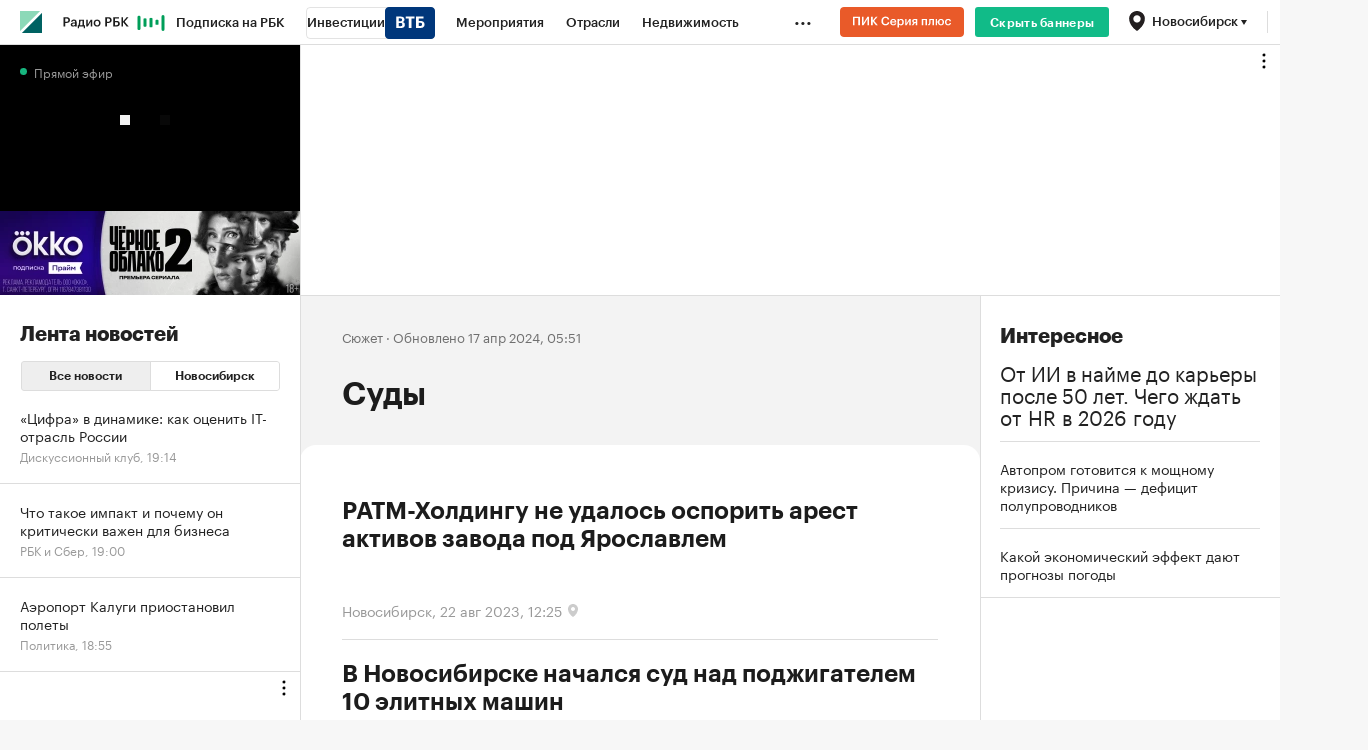

--- FILE ---
content_type: text/html; charset=UTF-8
request_url: https://nsk.rbc.ru/nsk/story/64b60ec79a79473f62c2d985?utm_source=nsk.rbc.ru/nsk&utm_medium=inhouse_media&utm_campaign=64b4c2329a79474a85474b7e&utm_content=story_64b60ec79a79473f62c2d985&utm_term=10.4D_noauth
body_size: 33870
content:
<!DOCTYPE html>


<html lang="ru" >
<head>
    <meta http-equiv="Content-Type" content="text/html; charset=utf-8">
    <meta http-equiv="X-UA-Compatible" content="IE=edge,chrome=1">
    <meta http-equiv="Cache-Control" content="no-cache">
    <meta name="viewport" content="width=device-width, initial-scale=1.0, user-scalable=no, minimum-scale=1.0, maximum-scale=1.0">
    <meta name="HandheldFriendly" content="True">
    <meta name="format-detection" content="telephone=no">
    <meta name="format-detection" content="address=no">

    
    
    
    

            <title>Суды — последние новости сегодня на РБК.Ру</title>

<meta name="title" content="Суды — последние новости сегодня на РБК.Ру"/>
<meta name="description" content="Суды — последние новости сегодня на РБК.Ру. Суды — все самые свежие новости по теме. «РосБизнесКонсалтинг» — ведущая российская компания, работающая в сферах масс-медиа и информационных технологий."/>
<meta name="copyright" content="«РосБизнесКонсалтинг»"/>
<meta name="robots" content="index, follow">

<meta property="og:title" content="Суды — последние новости сегодня на РБК.Ру"/>
<meta property="og:type" content="article"/>
<meta property="og:url" content="https://nsk.rbc.ru/nsk/story/64b60ec79a79473f62c2d985"/>
<meta property="og:image" content="https://s.rbk.ru/v10_rbcnews_static/current/images/rbc-share.png"/>
<meta property="og:description" content="Суды — последние новости сегодня на РБК.Ру. Суды — все самые свежие новости по теме. «РосБизнесКонсалтинг» — ведущая российская компания, работающая в сферах масс-медиа и информационных технологий."/>
<meta property="og:site_name" content="РБК"/>

<meta name="twitter:card" content="summary"/>
<meta name="twitter:site" content="@ru_rbc"/>
<meta name="twitter:creator" content="@ru_rbc"/>
<meta name="twitter:title" content="Суды — последние новости сегодня на РБК.Ру"/>
<meta name="twitter:description" content="Суды — последние новости сегодня на РБК.Ру. Суды — все самые свежие новости по теме. «РосБизнесКонсалтинг» — ведущая российская компания, работающая в сферах масс-медиа и информационных технологий."/>
<meta name="twitter:image" content="https://s.rbk.ru/v10_rbcnews_static/current/images/rbc-share.png"/>
<meta name="twitter:image:alt" content="РБК – новости в реальном времени"/>

<link rel="canonical" href="https://nsk.rbc.ru/nsk/story/64b60ec79a79473f62c2d985"/>


<meta http-equiv="Reply-to" content="webmaster@rbc.ru"/>




    <script type="application/ld+json">
        {
            "@context": "https://schema.org",
            "@type": "BreadcrumbList",
            "itemListElement": [{
                "@type": "ListItem",
                "position": 1,
                "name": "✅РБК",
                "item": "https://www.rbc.ru/"
            },{
                "@type": "ListItem",
                "position": 2,
                "name": "✅Сюжеты",
                "item": "https://www.rbc.ru/story"
            },{
                "@type": "ListItem",
                "position": 3,
                "name": "✅Суды",
                "item": "https://nsk.rbc.ru/nsk/story/64b60ec79a79473f62c2d985"
            }]
        }
    </script>
    
                
            <link id="link-favicon" rel="icon" type="image/png" href="//s.rbk.ru/v10_rbcnews_static/common/common-10.11.13/images/favicon.png">
    
            <link rel="apple-touch-icon" sizes="60x60" href="//s.rbk.ru/v10_rbcnews_static/common/common-10.11.13/images/apple-touch-icon-60x60.png">
        <link rel="apple-touch-icon" sizes="76x76" href="//s.rbk.ru/v10_rbcnews_static/common/common-10.11.13/images/apple-touch-icon-76x76.png">
        <link rel="apple-touch-icon" sizes="120x120" href="//s.rbk.ru/v10_rbcnews_static/common/common-10.11.13/images/apple-touch-icon-120x120.png">
        <link rel="apple-touch-icon" sizes="152x152" href="//s.rbk.ru/v10_rbcnews_static/common/common-10.11.13/images/apple-touch-icon-152x152.png">
        <link rel="apple-touch-icon" sizes="180x180" href="//s.rbk.ru/v10_rbcnews_static/common/common-10.11.13/images/apple-touch-icon-180x180.png">
        <link rel="icon" type="image/png" sizes="192x192" href="//s.rbk.ru/v10_rbcnews_static/common/common-10.11.13/images/android-chrome-192x192.png">
        <link rel="icon" type="image/png" sizes="512x512" href="//s.rbk.ru/v10_rbcnews_static/common/common-10.11.13/images/android-chrome-512x512.png">
        <link rel="mask-icon" href="//s.rbk.ru/v10_rbcnews_static/common/common-10.11.13/images/safari-pinned-tab.svg" color="#999999">
        <meta name="msapplication-TileColor" content="#ffffff">
        <meta name="msapplication-TileImage" content="//s.rbk.ru/v10_rbcnews_static/common/common-10.11.13/images/mstile-144x144.png">
        <meta name="msapplication-square70x70logo" content="//s.rbk.ru/v10_rbcnews_static/common/common-10.11.13/images/mstile-70x70.png">
        <meta name="msapplication-square150x150logo" content="//s.rbk.ru/v10_rbcnews_static/common/common-10.11.13/images/mstile-150x150.png">
        <meta name="msapplication-square310x310logo" content="//s.rbk.ru/v10_rbcnews_static/common/common-10.11.13/images/mstile-310x310.png">
        <meta name="msapplication-wide310x150logo" content="//s.rbk.ru/v10_rbcnews_static/common/common-10.11.13/images/mstile-310x150.png">
    
        <link rel="preload" href="//s.rbk.ru/v10_rbcnews_static/common/common-10.11.13/styles/build/_common.css" media="screen" as="style">
    <link rel="stylesheet" href="//s.rbk.ru/v10_rbcnews_static/common/common-10.11.13/styles/build/_common.css" media="screen">
    <link rel="stylesheet" href="//s.rbk.ru/v10_rbcnews_static/common/common-10.11.13/styles/build/_print.css" media="print">
    <link rel="preload" href="//s.rbk.ru/v10_rbcnews_static/common/common-10.11.13/fonts/GraphikRBCLC/GraphikRBCLC-Regular.woff2" as="font" type="font/woff2" crossorigin="anonymous">
    <link rel="preload" href="//s.rbk.ru/v10_rbcnews_static/common/common-10.11.13/fonts/GraphikRBCLC/GraphikRBCLC-Medium.woff2" as="font" type="font/woff2" crossorigin="anonymous">
    <link rel="preload" href="//s.rbk.ru/v10_rbcnews_static/common/common-10.11.13/fonts/GraphikRBCLC/GraphikRBCLC-Semibold.woff2" as="font" type="font/woff2" crossorigin="anonymous">
    <link rel="preload" href="//s.rbk.ru/v10_rbcnews_static/common/common-10.11.13/fonts/GraphikRBCLC/GraphikRBCLC-Bold.woff2" as="font" type="font/woff2" crossorigin="anonymous">
            <link rel="preload" href="//s.rbk.ru/v10_rbcnews_static/common/common-10.11.13/fonts/KazimirTextRBC/KazimirTextRBC-Regular.woff2" as="font" type="font/woff2" crossorigin="anonymous">
        <link rel="preload" href="//s.rbk.ru/v10_rbcnews_static/common/common-10.11.13/fonts/KazimirTextRBC/KazimirTextRBC-Semibold.woff2" as="font" type="font/woff2" crossorigin="anonymous">
        <link rel="preload" href="//s.rbk.ru/v10_rbcnews_static/common/common-10.11.13/fonts/build/_common-fonts.css" media="screen" as="style">
    <link rel="stylesheet" href="//s.rbk.ru/v10_rbcnews_static/common/common-10.11.13/fonts/build/_common-fonts.css" media="screen">

    
        <link rel="preload" href="//s.rbk.ru/v10_rbcnews_static/rbcnews-10.7.17/styles/build/_main.css" media="screen" as="style"/>
    <link rel="stylesheet" href="//s.rbk.ru/v10_rbcnews_static/rbcnews-10.7.17/styles/build/_main.css" media="screen"/>
    <link rel="stylesheet" href="//s.rbk.ru/v10_rbcnews_static/rbcnews-10.7.17/styles/build/_print.css" media="print"/>

        
        <link rel="preload" href="//s.rbk.ru/v10_rbcnews_static/rbcnews-10.7.17/styles/build/pages/_story.css" media="screen" as="style"/>
    <link rel="stylesheet" href="//s.rbk.ru/v10_rbcnews_static/rbcnews-10.7.17/styles/build/pages/_story.css" media="screen"/>
    
            <link rel="preload" href="//s.rbk.ru/v10_rbcnews_static/common/common-10.11.13/scripts/vendor/jquery/jquery-3.5.1.min.js" as="script">
        <script src="//s.rbk.ru/v10_rbcnews_static/common/common-10.11.13/scripts/vendor/jquery/jquery-3.5.1.min.js"></script>
    
    <link rel="preload" href="//s.rbk.ru/v10_rbcnews_static/common/common-10.11.13/scripts/build/_core.js" as="script">
    <script src="//s.rbk.ru/v10_rbcnews_static/common/common-10.11.13/scripts/build/_core.js"></script>

                <script>
            window.foxConfig = {
                project: 'news',
                useVideo: true,
                useFallback: true,
                useWeboramaSegments: true,
                useHeaderBidding: true,
                useInformerClass: true,
                page: 'default',
                abTestKey: '10.4Z',
            };
        </script>

                        
                                                        
                    <script>
                const additionalTargetingParameters = [
                    {
                        title: 'puid3',
                        value: 'old'
                    },
                    {
                        title: 'puid4',
                        value: 'unauth'
                    },
                ];

                let targetingParameters = [], autoTargetingParameters = [];

                try {
                    targetingParameters = (JSON.parse('[]') || []);
                    autoTargetingParameters = (JSON.parse('["64b60ec79a79473f62c2d985"]') || []);
                } catch (error){
                    console.warn('Fox: targetingParameters or autoTargetingParameters has error');
                }

                window.foxConfig.targetingParameters = targetingParameters;
                window.foxConfig.autoTargetingParameters = autoTargetingParameters;
                window.foxConfig.useAutoTargetingParameters = true;

                if (window.foxConfig.targetingParameters.length) {
                    window.foxConfig.targetingParameters = [
                        ...window.foxConfig.targetingParameters,
                        ...additionalTargetingParameters
                    ]
                } else {
                    window.foxConfig.targetingParameters = additionalTargetingParameters;
                }
            </script>
        
        <script type="text/javascript">
    window.foxConfig.backOffice = [{"place_name":"after_topline_inner","refresh_timeout":1,"max_refresh_count":999,"activation":"instant","tab_refresh":true,"viewable_only":false,"is_disabled":false},{"place_name":"in_newsline_inner","refresh_timeout":1,"max_refresh_count":999,"activation":"instant","tab_refresh":true,"viewable_only":true,"is_disabled":false},{"place_name":"right_1_inner","refresh_timeout":1,"max_refresh_count":999,"activation":"instant","tab_refresh":true,"viewable_only":true,"is_disabled":false},{"place_name":"skyscraper_inner","refresh_timeout":1,"max_refresh_count":999,"activation":"instant","tab_refresh":true,"viewable_only":true,"is_disabled":false},{"place_name":"right_2_inner","refresh_timeout":1,"max_refresh_count":999,"activation":"instant","tab_refresh":true,"viewable_only":true,"is_disabled":false},{"place_name":"in_newsline_more_inner","refresh_timeout":1,"max_refresh_count":999,"activation":"instant","tab_refresh":true,"viewable_only":true,"is_disabled":false},{"place_name":"after_topline_more_inner","refresh_timeout":1,"max_refresh_count":999,"activation":"instant","tab_refresh":true,"viewable_only":false,"is_disabled":false},{"place_name":"informer-inner (auto-1)","refresh_timeout":5,"max_refresh_count":999,"activation":"default","tab_refresh":true,"viewable_only":true,"is_disabled":false},{"place_name":"informer-inner (realty-1)","refresh_timeout":5,"max_refresh_count":999,"activation":"default","tab_refresh":true,"viewable_only":true,"is_disabled":false},{"place_name":"native-video-for-incut","refresh_timeout":1,"max_refresh_count":999,"activation":"instant","tab_refresh":true,"viewable_only":true,"is_disabled":false},{"place_name":"freezer_inner","refresh_timeout":1,"max_refresh_count":999,"activation":"instant","tab_refresh":true,"viewable_only":false,"is_disabled":false},{"place_name":"freezer_inner-fallback","refresh_timeout":1,"max_refresh_count":999,"activation":"instant","tab_refresh":true,"viewable_only":false,"is_disabled":false},{"place_name":"enter_scroller_inner_mobile","refresh_timeout":1,"max_refresh_count":999,"activation":"instant","tab_refresh":false,"viewable_only":false,"is_disabled":false},{"place_name":"after_topline_inner_mobile_more","refresh_timeout":1,"max_refresh_count":999,"activation":"instant","tab_refresh":true,"viewable_only":true,"is_disabled":false}];
    RA.config.set('banners.preroll', {"live":"https:\/\/yandex.ru\/ads\/adfox\/226279\/getCode?","content_video":"https:\/\/yandex.ru\/ads\/adfox\/226279\/getCode?","live_add_puid":true,"content_video_add_puid":true});
</script>

        
    <!-- Заглушка для поддержания корректной работы common -->
    <script>
        RA.config.set('fox', true);
        RA.config.set('fox-video', true);
        RA.repo.banner = {
            isHalt: function() {
                return false;
            },
            getService: function() {
                return {
                    getPlaces: function() {
                        return [];
                    },
                    createPlaceholder: function(){
                        return null;
                    }
                }
            },
            addFloatTargetingKeyValue: function() {},
            addFloatHideBanners: function() {},
            setTargeting: function() {},
            addEventListener: function() {},
            removeEventListener: function() {},
            run: function() {},
            refresh: function() {},
            clear: function() {},
            exclusiveValue: function() {},
            checkAdBlock: function() {
                return 1;
            },
            clearTargeting: function() {},
            getFloatHideBanners: function() {},
            disableRefresh: function() {},
            EVENTS: {}
        };

        const helpers = window.RA.repo.helpers;
        let hashCode = 0;
        if (helpers && helpers.hashCode) {
            hashCode = helpers.hashCode(RA.repo.banner.checkAdBlock.toString());
        }

        window.RA.config.set('bHashCode', hashCode);
    </script>
    <script>
        (function(){
            function defineScript ({ src, async, defer }) {
                return new Promise((resolve, reject) => {
                    const tag = document.createElement('script');

                    tag.type = 'text/javascript';
                    tag.src = src;

                    tag.async = !!async;

                    if(defer){
                        tag.defer = true;
                    }

                    tag.onload = resolve;
                    tag.onerror = reject;

                    document.head.appendChild(tag);
                });
            }

            window.foxState = {
                loaded: null,
            };
            defineScript({
                src: '//s.rbk.ru/v2_rbcbanners_static/rbcbanners-2.1.60/fox/build/app.js',
                                defer: true,
                            }).then(function(){
                window.foxState.loaded = true;
                document.dispatchEvent(new CustomEvent('foxLoaded'));
            }).catch(function(){
                const errorType = 'loaderError';
                document.dispatchEvent(new CustomEvent('foxError', {
                    detail: {
                        type: errorType,
                    },
                }));
                window.foxState.foxError = errorType;
                window.foxState.loaded = false;
            });
        })();
    </script>

    
    <script>
        RA.version = 10;
        RA.env = ('production' || 'production'); // develop, test, staging, production
        RA.config.set('device.isMobile', false);
        RA.config.set('device.isApp', false);
        RA.config.set('ajax.prefix', '/v10/');
        RA.config.set('layout.mainMenuHeight', 105);
        RA.config.set('layout.toplineHeight', 45);
        RA.config.set('layout.headerHeight', 60);
        RA.config.set('layout.layoutMinBreakpoint', 1260);
        RA.config.set('layout.layoutMinWidth', 980);
        RA.config.set('layout.bottomBannerHeight', 250);
        RA.config.set('layout.billboardHeight', 250);
        RA.config.set('layout.isLogoBW', false);
        RA.config.set('layout.templatePath', 'public');
        RA.config.set('urls.common_static', '//s.rbk.ru/v10_rbcnews_static/common/common-10.11.13/');
        RA.config.set('urls.static', '//s.rbk.ru/v10_rbcnews_static/rbcnews-10.7.17/');
        RA.config.set('urls.image', 'https://s.rbk.ru/v10_rbcnews_static/current/images/');
        RA.config.set('domain', '.rbc.ru');
        RA.config.set('domainAuth', 'https://auth.rbc.ru');
        RA.config.set('domainApigw', 'https://apigw.rbc.ru');
        RA.config.set('pro.cookie', '');
        RA.config.set('video.off', false);
        RA.config.set('paywall.user.logined', false);
        RA.config.set('paywall.user.paid', false);
        RA.config.set('mainPage', false);
        RA.config.set('showBanners', true);
        RA.config.set('noVideo', false);
        RA.config.set('disableThirdPartyScripts', false);
        RA.config.set('split', 'Z');
        RA.config.set('yandexCaptchaKey', 'ysc1_Kd1HVgncMR21IKbmWHeEcFYVwfb6pSyxbicSghwcc196899e');
		RA.config.set('proProjectUrl', 'https://pro.rbc.ru');
    </script>

            <script>
      RA.config.set('rbcIdUrl', 'https://id.rbc.ru');
    </script>

        
                <meta name="apple-itunes-app" content="app-id=483524731">
    
    <meta name="theme-color" content="#11BB88"/>
    <link rel="manifest" href="//s.rbk.ru/v10_rbcnews_static/rbcnews-10.7.17/app/manifest.json">
    
    
    <script>
        RA.config.set('appPushDomain', 'https://app.rbc.ru/');
        RA.config.set('apnPushDomen', 'https://app.rbc.ru');
        RA.config.set('apnWebsitePushId', 'web.ru.rbc.top');
        RA.config.set('messagingSenderId', '644988820153');
        RA.config.set('user.region', 'nsk');
        RA.config.set('layout.mainMenuHeight', 45);
        RA.config.set('newsfeed.loadTabNick', 'rbcnews.uploaded');
        RA.config.set('newsfeed.removeHiddingNews', true);
        RA.config.set('project', 'rbc');
        RA.config.set('pagename', 'story-one');
        RA.config.set('projectUrl', 'https://www.rbc.ru');
        RA.config.set('visitedPagesEnabled', true);
        RA.config.set('trackingRequestIsEnabled', true);
        RA.config.set('maxPinnedStoriesCount', 1);
        RA.config.set('newDesignExperiment', 1);

        try {
            RA.config.set('criticalPlacements', JSON.parse('{    "mtsOnbordingAida": {      "enabled": false,      "showCount": 5,      "blockUrl": "http://mts-marketolog.rbc.ru/?utm_source=rbc&utm_medium=banner&utm_campaign=rbc_banner_floorad_1&erid=Pb3XmBtzt74NLb5PG7ECU7KVXCJ1uNwHRCsQear",      "buttonUrl": "http://mts-marketolog.rbc.ru/?utm_source=rbc&utm_medium=banner&utm_campaign=rbc_banner_floorad_1&erid=Pb3XmBtzt74NLb5PG7ECU7KVXCJ1uNwHRCsQear",      "disableDate": "2022-12-31 11:00"    }  } '));
        }
        catch (e) {
            console.log('Critical placements error: ', e);
        }

                    RA.config.set('abtest', '10.4Z');
        
        
         RA.config.set('pollPopup.shouldRun', true);
 RA.config.set('pollPopupMobile.shouldRun', false);

        const newDesignSplitCookie = document.cookie.match('(^|;)\\s*split\\s*=\\s*([^;]+)')?.pop() || '';

        if(newDesignSplitCookie === 'A'){
          window.yaParams = window.yaParams || {};
          Object.assign(window.yaParams, {
            'ab_test_main10': 'my_rbc_beta_old',
          });
        }

        /**
         *
         */
        window.utmMarkerConfig = {
          source: 'nsk.rbc.ru/nsk',
          term: '10.4Z_noauth'
        };
    </script>


    <script>
        window.utmMarkerConfig = Object.assign(window.utmMarkerConfig,{
            from: 'story_64b60ec79a79473f62c2d985',
            campaign: 'story_64b60ec79a79473f62c2d985',
        });
    </script>

        </head>
<body
                data-rm-document-type="story"
        data-page="story-one"
    class="free "
>

        <noscript>
        <style>
            :root {
                --auto-if-no-script: auto;
                --none-if-no-script: none;
                --block-if-no-script: block;
                --zero-if-no-script: 0;
                --one-if-no-script: 1;
            }
        </style>
    </noscript>

        <span class="g-mobile-detector g-mobile"></span>
    <span class="g-tablet-detector g-tablet"></span>
    <span class="g-desktop-small-detector g-desktop-small"></span>
    <span class="g-desktop-detector g-desktop"></span>

        <a href="#maincontent" class="main-content-link l-window js-skip-to-content" tabindex="1">Перейти к основному контенту</a>

            <div id="js_ra_notifications" class="ra-notifications"></div>
    
                                        <header class="topline__wrapper js-topline-wrapper topline__wrapper_min">
                    <div class="topline l-window js-topline js-filter-lock-block">
                            <div class="topline__inner l-row js-topline"><div class="topline__left js-topline-left"><span class="topline__logo-block"><a class="topline__logo" href="https://www.rbc.ru/"></a><div class="fox-tail fox-tail_topline-logo g-desktop-visible g-tablet-visible g-mobile-orientation-all-hidden"
                    data-role="fox-tail"
                        data-unit="topline_logo_inner"
        style="width: 22px; height: 22px;"
         data-force-observe="1"
    ></div><div class="fox-tail fox-tail_topline-logo g-mobile-orientation-all-visible"
                    data-role="fox-tail"
                        data-unit="topline_logo_inner_mobile"
        style="width: 22px; height: 22px;"
         data-force-observe="1"
    ></div></span>    
                                                                                <div
                class="
                    doodle doodle_desktop
                    
                    is-topline js-doodle
                     js-yandex-counter"
                data-rm-data-element='{"projectNick":"rbcnews","documentType":null,"documentId":null,"index":null,"href":"https:\/\/www.rbc.ru\/story\/68822f889a79475439ba67bb?from=topline","image":true,"text":null}'
                data-rm-data-block='{"formatType":"","formatSize":"","publisherNick":"topline"}'
                                    data-yandex-show="doodle_show"
                                >
                <a class="
                    doodle__link js-doodle-link
                     js-yandex-counter"
                                            href="https://www.rbc.ru/story/68822f889a79475439ba67bb?from=topline"
                        target="_blank"
                                                    data-yandex-name="doodle_click"
                                                                >
                    <img src="https://s0.rbk.ru/v6_top_pics/media/img/1/61/347570946262611.svg" alt="">
                </a>
                <div class="doodle__over-link"></div>
            </div>
            <div class="topline__projects-wrap js-topline-first"><nav class="topline__items-container js-topline-dropdown-container"><ul class="topline__projects"><li class="topline__item-block is-big js-topline-item"><a
            href="https://pro.rbc.ru/?from=topline_main"
            class="topline__item js-yandex-counter"
            data-yandex-name="from_topline"
            data-yandex-params='{url: "https://pro.rbc.ru/?from=topline_main"}'
            
        ><span>Подписка на РБК</span></a></li><li class="topline__item-block is-big is-outline js-topline-item"><a
            href="https://www.rbc.ru/quote?utm_source=topline"
            class="topline__item js-yandex-counter"
            data-yandex-name="from_topline"
            data-yandex-params='{url: "https://www.rbc.ru/quote?utm_source=topline"}'
            
        ><span>Инвестиции</span><span class="topline__item__image-block"><img
                            src="https://s0.rbk.ru/v6_top_pics/media/img/2/89/347628703693892.svg"
                            class="topline__item__image"
                            alt=""
                            loading="lazy"
                            decoding="async"
                        /></span></a></li><li class="topline__item-block is-big js-topline-item"><a
            href="https://events.rbc.ru/?utm_source=topline"
            class="topline__item js-yandex-counter"
            data-yandex-name="from_topline"
            data-yandex-params='{url: "https://events.rbc.ru/?utm_source=topline"}'
            
        ><span>Мероприятия</span></a></li><li class="topline__item-block is-big js-topline-item"><a
            href="https://www.rbc.ru/industries?utm_source=topline"
            class="topline__item js-yandex-counter"
            data-yandex-name="from_topline"
            data-yandex-params='{url: "https://www.rbc.ru/industries?utm_source=topline"}'
            
        ><span>Отрасли</span></a></li><li class="topline__item-block is-big js-topline-item"><a
            href="https://realty.rbc.ru/?utm_source=topline"
            class="topline__item js-yandex-counter"
            data-yandex-name="from_topline"
            data-yandex-params='{url: "https://realty.rbc.ru/?utm_source=topline"}'
            
        ><span>Недвижимость</span></a></li><li class="topline__item-block is-big js-topline-item"><a
            href="https://www.autonews.ru/?utm_source=topline"
            class="topline__item js-yandex-counter"
            data-yandex-name="from_topline"
            data-yandex-params='{url: "https://www.autonews.ru/?utm_source=topline"}'
            
        ><span>Autonews</span></a></li><li class="topline__item-block is-big js-topline-item"><a
            href="https://companies.rbc.ru/?utm_source=topline"
            class="topline__item js-yandex-counter"
            data-yandex-name="from_topline"
            data-yandex-params='{url: "https://companies.rbc.ru/?utm_source=topline"}'
            
        ><span>РБК Компании</span></a></li><li class="topline__item-block is-big js-topline-item"><a
            href="https://tv.rbc.ru/?utm_source=topline"
            class="topline__item js-yandex-counter"
            data-yandex-name="from_topline"
            data-yandex-params='{url: "https://tv.rbc.ru/?utm_source=topline"}'
            
        ><span>Телеканал</span></a></li><li class="topline__item-block is-big js-topline-item"><a
            href="https://www.rbc.ru/wine?utm_source=rbc&amp;utm_medium=menu"
            class="topline__item js-yandex-counter"
            data-yandex-name="from_topline"
            data-yandex-params='{url: "https://www.rbc.ru/wine?utm_source=rbc&amp;utm_medium=menu"}'
            
        ><span>РБК Вино</span></a></li><li class="topline__item-block is-big js-topline-item"><a
            href="https://sportrbc.ru/?utm_source=topline"
            class="topline__item js-yandex-counter"
            data-yandex-name="from_topline"
            data-yandex-params='{url: "https://sportrbc.ru/?utm_source=topline"}'
            
        ><span>Спорт</span></a></li><li class="topline__item-block is-big js-topline-item"><a
            href="https://www.rbc.ru/life?utm_source=topline"
            class="topline__item js-yandex-counter"
            data-yandex-name="from_topline"
            data-yandex-params='{url: "https://www.rbc.ru/life?utm_source=topline"}'
            
        ><span>РБК Life</span></a></li><li class="topline__item-block is-big js-topline-item"><a
            href="https://trends.rbc.ru/trends/?utm_source=topline"
            class="topline__item js-yandex-counter"
            data-yandex-name="from_topline"
            data-yandex-params='{url: "https://trends.rbc.ru/trends/?utm_source=topline"}'
            
        ><span>Тренды</span></a></li><li class="topline__item-block is-big js-topline-item"><a
            href="https://visionaries.rbc.ru/?utm_source=rbc_topline"
            class="topline__item js-yandex-counter"
            data-yandex-name="from_topline"
            data-yandex-params='{url: "https://visionaries.rbc.ru/?utm_source=rbc_topline"}'
            
        ><span>Визионеры</span></a></li><li class="topline__item-block is-big js-topline-item"><a
            href="https://www.rbc.ru/national"
            class="topline__item js-yandex-counter"
            data-yandex-name="from_topline"
            data-yandex-params='{url: "https://www.rbc.ru/national"}'
            
        ><span>Национальные проекты</span></a></li><li class="topline__item-block is-big js-topline-item"><a
            href="https://www.rbc.ru/gorod/?utm_source=topline"
            class="topline__item js-yandex-counter"
            data-yandex-name="from_topline"
            data-yandex-params='{url: "https://www.rbc.ru/gorod/?utm_source=topline"}'
            
        ><span>Город</span></a></li><li class="topline__item-block is-big js-topline-item"><a
            href="https://style.rbc.ru/?utm_source=topline"
            class="topline__item js-yandex-counter"
            data-yandex-name="from_topline"
            data-yandex-params='{url: "https://style.rbc.ru/?utm_source=topline"}'
            
        ><span>Стиль</span></a></li><li class="topline__item-block is-big js-topline-item"><a
            href="https://www.rbc.ru/crypto/?utm_source=topline"
            class="topline__item js-yandex-counter"
            data-yandex-name="from_topline"
            data-yandex-params='{url: "https://www.rbc.ru/crypto/?utm_source=topline"}'
            
        ><span>Крипто</span></a></li><li class="topline__item-block is-big js-topline-item"><a
            href="https://plus.rbc.ru/?utm_source=topline"
            class="topline__item js-yandex-counter"
            data-yandex-name="from_topline"
            data-yandex-params='{url: "https://plus.rbc.ru/?utm_source=topline"}'
            
        ><span>РБК+</span></a></li><li class="topline__item-block is-big js-topline-item"><a
            href="https://www.rbc.ru/dc/?utm_source=topline"
            class="topline__item js-yandex-counter"
            data-yandex-name="from_topline"
            data-yandex-params='{url: "https://www.rbc.ru/dc/?utm_source=topline"}'
            
        ><span>Дискуссионный клуб</span></a></li><li class="topline__item-block is-big js-topline-item"><a
            href="https://marketing.rbc.ru/?utm_source=topline"
            class="topline__item js-yandex-counter"
            data-yandex-name="from_topline"
            data-yandex-params='{url: "https://marketing.rbc.ru/?utm_source=topline"}'
            
        ><span>Исследования</span></a></li><li class="topline__item-block is-big js-topline-item"><a
            href="https://ratings.ru/?utm_source=topline"
            class="topline__item js-yandex-counter"
            data-yandex-name="from_topline"
            data-yandex-params='{url: "https://ratings.ru/?utm_source=topline"}'
            
        ><span>Кредитные рейтинги</span></a></li><li class="topline__item-block is-big js-topline-item"><a
            href="https://biztorg.ru/?utm_source=topline"
            class="topline__item js-yandex-counter"
            data-yandex-name="from_topline"
            data-yandex-params='{url: "https://biztorg.ru/?utm_source=topline"}'
            
        ><span>Франшизы</span></a></li><li class="topline__item-block is-big js-topline-item"><a
            href="https://www.rbc.ru/newspaper/?utm_source=topline"
            class="topline__item js-yandex-counter"
            data-yandex-name="from_topline"
            data-yandex-params='{url: "https://www.rbc.ru/newspaper/?utm_source=topline"}'
            
        ><span>Газета</span></a></li><li class="topline__item-block is-big js-topline-item"><a
            href="https://spbspecials.rbc.ru/?utm_source=topline"
            class="topline__item js-yandex-counter"
            data-yandex-name="from_topline"
            data-yandex-params='{url: "https://spbspecials.rbc.ru/?utm_source=topline"}'
            
        ><span>Спецпроекты СПб</span></a></li><li class="topline__item-block is-big js-topline-item"><a
            href="https://spb-bc.rbc.ru/?utm_source=topline"
            class="topline__item js-yandex-counter"
            data-yandex-name="from_topline"
            data-yandex-params='{url: "https://spb-bc.rbc.ru/?utm_source=topline"}'
            
        ><span>Конференции СПб</span></a></li><li class="topline__item-block is-big js-topline-item"><a
            href="https://specialists.ru/?utm_source=topline"
            class="topline__item js-yandex-counter"
            data-yandex-name="from_topline"
            data-yandex-params='{url: "https://specialists.ru/?utm_source=topline"}'
            
        ><span>Спецпроекты</span></a></li><li class="topline__item-block is-big js-topline-item"><a
            href="https://corp.rescore.online/?utm_source=topline"
            class="topline__item js-yandex-counter"
            data-yandex-name="from_topline"
            data-yandex-params='{url: "https://corp.rescore.online/?utm_source=topline"}'
            
        ><span>Проверка контрагентов</span></a></li><li class="topline__item-block is-big js-topline-item"><a
            href="https://esg-index.rbc.ru/"
            class="topline__item js-yandex-counter"
            data-yandex-name="from_topline"
            data-yandex-params='{url: "https://esg-index.rbc.ru/"}'
            
        ><span>ESG-индекс</span></a></li><li class="topline__item-block is-big js-topline-item"><a
            href="https://www.rbc.ru/politics/?utm_source=topline"
            class="topline__item js-yandex-counter"
            data-yandex-name="from_topline"
            data-yandex-params='{url: "https://www.rbc.ru/politics/?utm_source=topline"}'
            
        ><span>Политика</span></a></li><li class="topline__item-block is-big js-topline-item"><a
            href="https://www.rbc.ru/economics/?utm_source=topline"
            class="topline__item js-yandex-counter"
            data-yandex-name="from_topline"
            data-yandex-params='{url: "https://www.rbc.ru/economics/?utm_source=topline"}'
            
        ><span>Экономика</span></a></li><li class="topline__item-block is-big js-topline-item"><a
            href="https://www.rbc.ru/business/?utm_source=topline"
            class="topline__item js-yandex-counter"
            data-yandex-name="from_topline"
            data-yandex-params='{url: "https://www.rbc.ru/business/?utm_source=topline"}'
            
        ><span>Бизнес</span></a></li><li class="topline__item-block is-big js-topline-item"><a
            href="https://www.rbc.ru/technology_and_media/?utm_source=topline"
            class="topline__item js-yandex-counter"
            data-yandex-name="from_topline"
            data-yandex-params='{url: "https://www.rbc.ru/technology_and_media/?utm_source=topline"}'
            
        ><span>Технологии и медиа</span></a></li><li class="topline__item-block is-big js-topline-item"><a
            href="https://www.rbc.ru/finances/?utm_source=topline"
            class="topline__item js-yandex-counter"
            data-yandex-name="from_topline"
            data-yandex-params='{url: "https://www.rbc.ru/finances/?utm_source=topline"}'
            
        ><span>Финансы</span></a></li><li class="topline__item-block is-big js-topline-item"><a
            href="https://cash.rbc.ru/?utm_source=topline"
            class="topline__item js-yandex-counter"
            data-yandex-name="from_topline"
            data-yandex-params='{url: "https://cash.rbc.ru/?utm_source=topline"}'
            
        ><span>Рынок наличной валюты</span></a></li></ul></nav><nav class="topline__more"><ul class="topline__item__wrap"></ul><div class="topline__dropdown"><a href="" class="topline__dropdown__handle js-topline-dropdown">
                            ...
                        </a><div class="topline__dropdown__list js-topline-dropdown-list"><ul class="topline__dropdown__list__inner js-topline-dropdown-list-inner"></ul></div></div></nav></div><div class="js-indicators g-overflow" data-type="topline"></div></div><div class="topline__right"><div class="topline__branding__wrapper js-topline-branding
            "
             data-items='[{"id":"642b00b29a79477d937c1f26","hide_for_paid_users":true,"descriptor":null,"descriptor_md":null,"url_for_desktop":"https:\/\/pik.rbc.ru\/?utm_source=rbc&utm_medium=banner&utm_campaign=pik23_button_rbc&erid=2SDnjehQ7Nv","url_for_mobile":"https:\/\/pik.rbc.ru\/?utm_source=rbc&utm_medium=banner&utm_campaign=pik23_button_rbc&erid=2SDnjehQ7Nv","hide_plate_on_click":false,"advertiser":null,"advertiser_md":null,"publish_date_t":1680577200,"publish_date":"Tue, 04 Apr 2023 06:00:00 +0300","first_publish_date_t":1680577200,"first_publish_date":"Tue, 04 Apr 2023 06:00:00 +0300","modif_date_t":1759261541,"modif_date":"Tue, 30 Sep 2025 22:45:41 +0300","create_date_t":1680539826,"create_date":"Mon, 03 Apr 2023 19:37:06 +0300","end_date_t":1767214775,"end_date":"Wed, 31 Dec 2025 23:59:35 +0300","pixel_block":{"pixels":[{"pixel":null}]},"projects_for_show":{"rbcnews":true,"rbctv":false,"autonews":false,"crypto":false,"quote":false,"trends":false,"sport":false,"neweconomy":false,"style":false,"realty":true,"conferences":false,"life":false,"rbcplus":false,"bc3":false,"auto":false},"myrbc_logo_block":{"url_image_desktop":null,"url_image_mobile":null},"image_for_desktop":{"type":"image","title":"","url":"https:\/\/s0.rbk.ru\/v6_top_pics\/media\/img\/9\/06\/347588868292069.svg","description":"","description_md":"","short_description":"","image_type":"photo","image_type_name":"\u0424\u043e\u0442\u043e","extension":".svg","aspect_ratio":4.1333333333300004,"width":124,"height":30,"source":"","export":true,"path":"347588868292069.svg","path_webp":"","url_webp":null,"alt":null},"image_for_mobile":{"type":"image","title":"","url":"https:\/\/s0.rbk.ru\/v6_top_pics\/media\/img\/6\/54\/347588868225546.svg","description":"","description_md":"","short_description":"","image_type":"photo","image_type_name":"\u0424\u043e\u0442\u043e","extension":".svg","aspect_ratio":4.1333333333300004,"width":124,"height":30,"source":"","export":true,"path":"347588868225546.svg","path_webp":"","url_webp":null,"alt":null}}]'><div class="topline__branding__content
    js-pixel-loader"
    data-pixels-on-show='[{"pixel":null}]'><a class="topline__branding__link g-desktop g-tablet"
                            href="https://pik.rbc.ru/?utm_source=rbc&amp;utm_medium=banner&amp;utm_campaign=pik23_button_rbc&amp;erid=2SDnjehQ7Nv"
                target="_blank"
            ><img class="topline__branding__image" width="124" height="30" src="https://s0.rbk.ru/v6_top_pics/media/img/9/06/347588868292069.svg" alt="branding image"></a><a class="topline__branding__link g-mobile"
                            href="https://pik.rbc.ru/?utm_source=rbc&amp;utm_medium=banner&amp;utm_campaign=pik23_button_rbc&amp;erid=2SDnjehQ7Nv"
                target="_blank"
            ><img class="topline__branding__image" width="124" height="30" src="https://s0.rbk.ru/v6_top_pics/media/img/6/54/347588868225546.svg" alt="branding image"></a></div></div><div class="topline__disable-adv g-desktop"><a href="https://pro.rbc.ru/rbcoffer/comfort_bannersdisable?utm_source=rbc.ru&amp;utm_medium=inhouse_media&amp;utm_campaign=rbc_comfort&amp;utm_term=bannersdisable_button" class="topline__disable-adv__button">Скрыть баннеры</a></div><div class="topline__region-block"><span class="topline__region__icon-block js-topline-item"><button class="topline__region__icon-link js-regions-toggle__handler"><span class="js-region-current"><span class="topline__region__icon"></span><span class="topline__region__icon-title">
                                                Новосибирск
                                                <span class="topline__region__triangle"></span></span></span></button></span><div class="topline__region js-topline-sub js-regions-toggle"><div class="topline__region__wrap"><nav class="topline__region__inner"><div class="topline__region__detector g-hidden js-region-detector"><div class="topline__region__detector__text">Ваше местоположение <span class="topline__region__title js-region-detector-title"></span>?</div><a href="#" class="topline__region__detector__button js-region-detector-button" data-answer="yes">Да</a><a href="#" class="topline__region__detector__link js-region-detector-button" data-answer="no">Выбрать другое</a></div><ul class="topline__region__submenu g-hidden js-region-submenu"><li class="topline__region__item"><a href="//www.rbc.ru/" class="topline__region__link js-region-item js-topline-sub-item bold" data-id="world">
                                    Весь мир
                                </a></li><li class="topline__region__item"><a href="//www.rbc.ru/" class="topline__region__link js-region-item js-topline-sub-item bold" data-id="spb_sz" data-cookie="russia/sankt-peterburg_i_oblast" data-title="Санкт-Петербург и область" data-url="http://www.rbc.ru/">
                                    Санкт-Петербург и область
                                </a></li><li class="topline__region__item"><a href="//ekb.rbc.ru/" class="topline__region__link js-region-item js-topline-sub-item bold" data-id="ekb" data-cookie="russia/sverdlovskaya_obl" data-title="Екатеринбург" data-url="http://ekb.rbc.ru/">
                                    Екатеринбург
                                </a></li><li class="topline__region__item"><a href="//nsk.rbc.ru/" class="topline__region__link js-region-item js-topline-sub-item bold active" data-id="nsk" data-cookie="russia_sfo" data-title="Новосибирск" data-url="http://nsk.rbc.ru/">
                                    Новосибирск
                                </a></li><li class="topline__region__item"><a href="//omsk.rbc.ru/" class="topline__region__link js-region-item js-topline-sub-item bold" data-id="omsk" data-cookie="russia/omskaya_obl" data-title="Омск" data-url="http://omsk.rbc.ru/">
                                    Омск
                                </a></li><div class="topline__region__line"></div><li class="topline__region__item"><a href="//ufa.rbc.ru/" class="topline__region__link js-region-item js-topline-sub-item" data-id="ufa" data-cookie="russia/bashkortostan" data-title="Башкортостан" data-url="http://ufa.rbc.ru/">
                                    Башкортостан
                                </a></li><li class="topline__region__item"><a href="//vo.rbc.ru/" class="topline__region__link js-region-item js-topline-sub-item" data-id="vo" data-cookie="russia/vologodskaya_obl" data-title="Вологодская область" data-url="http://vo.rbc.ru/">
                                    Вологодская область
                                </a></li><li class="topline__region__item"><a href="//kaliningrad.rbc.ru/" class="topline__region__link js-region-item js-topline-sub-item" data-id="kaliningrad" data-cookie="russia/kaliningradskaya_obl" data-title="Калининград" data-url="http://kaliningrad.rbc.ru/">
                                    Калининград
                                </a></li><li class="topline__region__item"><a href="//kuban.rbc.ru/" class="topline__region__link js-region-item js-topline-sub-item" data-id="krasnodar" data-cookie="russia/krasnodarskiy_kray" data-title="Краснодарский край" data-url="http://kuban.rbc.ru/">
                                    Краснодарский край
                                </a></li><li class="topline__region__item"><a href="//nn.rbc.ru/" class="topline__region__link js-region-item js-topline-sub-item" data-id="nn" data-cookie="russia/nijegorodskaya_obl" data-title="Нижний Новгород" data-url="http://nn.rbc.ru/">
                                    Нижний Новгород
                                </a></li><li class="topline__region__item"><a href="//perm.rbc.ru/" class="topline__region__link js-region-item js-topline-sub-item" data-id="perm" data-cookie="russia/permskij_kraj" data-title="Пермский край" data-url="http://perm.rbc.ru/">
                                    Пермский край
                                </a></li><li class="topline__region__item"><a href="//rostov.rbc.ru/" class="topline__region__link js-region-item js-topline-sub-item" data-id="rostov" data-cookie="russia/rostovskaya_obl" data-title="Ростов-на-Дону" data-url="http://rostov.rbc.ru/">
                                    Ростов-на-Дону
                                </a></li><li class="topline__region__item"><a href="//rt.rbc.ru/" class="topline__region__link js-region-item js-topline-sub-item" data-id="tatarstan" data-cookie="russia/tatarstan" data-title="Татарстан" data-url="http://rt.rbc.ru/">
                                    Татарстан
                                </a></li><li class="topline__region__item"><a href="//t.rbc.ru/" class="topline__region__link js-region-item js-topline-sub-item" data-id="tyumen" data-cookie="russia/tyumenskaya_obl" data-title="Тюмень" data-url="http://t.rbc.ru/">
                                    Тюмень
                                </a></li><li class="topline__region__item"><a href="//chr.rbc.ru/" class="topline__region__link js-region-item js-topline-sub-item" data-id="chr" data-cookie="russia_chernozemje" data-title="Черноземье" data-url="http://chr.rbc.ru/">
                                    Черноземье
                                </a></li><li class="topline__region__item"><a href="//kavkaz.rbc.ru/" class="topline__region__link js-region-item js-topline-sub-item" data-id="kavkaz" data-cookie="russia/kavkaz" data-title="Кавказ" data-url="http://kavkaz.rbc.ru/">
                                    Кавказ
                                </a></li><li class="topline__region__item"><a href="//karelia.rbc.ru/" class="topline__region__link js-region-item js-topline-sub-item" data-id="karelia" data-cookie="russia/kareliya" data-title="Карелия" data-url="http://karelia.rbc.ru/">
                                    Карелия
                                </a></li><li class="topline__region__item"><a href="//murmansk.rbc.ru/" class="topline__region__link js-region-item js-topline-sub-item" data-id="murmansk" data-cookie="russia/murmanskaya_obl" data-title="Мурманск" data-url="http://murmansk.rbc.ru/">
                                    Мурманск
                                </a></li><li class="topline__region__item"><a href="//prim.rbc.ru/" class="topline__region__link js-region-item js-topline-sub-item" data-id="prim" data-cookie="russia/primorskiy_kray" data-title="Приморский край" data-url="http://prim.rbc.ru/">
                                    Приморский край
                                </a></li></ul></nav></div></div></div><div class="topline__search-block"><div class="topline__search js-search-block"><button class="topline__search__menu js-search-open"><span class="topline__search__menu__link"></span></button><div class="topline__search__body js-search-body"><a href="#" class="topline__search__close js-search-close"><span></span><span></span></a><div class="topline__search__body__inner"><search role="search"><form action="/search/" class="topline__search__form" role="search"><input class="topline__search__button" type="submit" value="Найти" /><div class="topline__search__text"><div class="topline__search__input-wrap"><input class="topline__search__input js-search-input" type="search" inputmode="search" name="query" autocomplete="off" value="" placeholder="Поиск по сайту" /></div></div></form></search><nav class="topline__search__rubric"><div class="topline__search__rubric__name">Рубрики</div><ul class="topline__search__rubric__block" itemscope itemtype="https://www.schema.org/SiteNavigationElement"><li class="topline__search__rubric__link-wrap"><a href="https://www.rbc.ru/politics/" class="topline__search__rubric__link" itemprop="url">
                                                                                    Политика
                                                                            </a></li><li class="topline__search__rubric__link-wrap"><a href="https://www.rbc.ru/economics/" class="topline__search__rubric__link" itemprop="url">
                                                                                    Экономика
                                                                            </a></li><li class="topline__search__rubric__link-wrap"><a href="https://www.rbc.ru/finances/" class="topline__search__rubric__link" itemprop="url">
                                                                                    Финансы
                                                                            </a></li><li class="topline__search__rubric__link-wrap"><a href="https://www.rbc.ru/business/" class="topline__search__rubric__link" itemprop="url">
                                                                                    Бизнес
                                                                            </a></li><li class="topline__search__rubric__link-wrap"><a href="https://www.rbc.ru/technology_and_media/" class="topline__search__rubric__link" itemprop="url">
                                                                                    Технологии и медиа
                                                                            </a></li><li class="topline__search__rubric__link-wrap"><a href="https://www.rbc.ru/own_business/" class="topline__search__rubric__link" itemprop="url">
                                                                                    Свое дело
                                                                            </a></li><li class="topline__search__rubric__link-wrap"><a href="https://www.rbc.ru/opinions/" class="topline__search__rubric__link" itemprop="url">
                                                                                    Мнения
                                                                            </a></li></ul></nav></div></div></div></div><div class="topline__auth js-topline-profile-container"><a href="https://id.rbc.ru?from=login_topline" class="topline__auth__link js-rbc-id-link"></a><div class="topline__auth__profile"><nav class="topline__auth__profile__inner active"><ul class="topline__auth__profile__menu"><li class="topline__auth__profile__menu__item"><a
                                                href="https://auth.rbc.ru/login?tab=enter&from=login_topline"
                                                class="topline__auth__profile__menu__link js-paywall-login"
                                            ><b>Вход</b></a></li><li class="topline__auth__profile__menu__item"><a
                                                href="https://auth.rbc.ru/login?from=registration_topline"
                                                class="topline__auth__profile__menu__link js-paywall-login"
                                            ><b>Регистрация</b></a></li></ul></nav></div></div><div class="topline__menu"><div class="topline__menu__open js-topline-menu js-yandex-counter" data-yandex-name="click_hamburger"><span></span><span></span><span></span></div><div class="topline__menu__close js-topline-menu-close"><span></span><span></span></div></div></div></div><div class="topline__popup js-topline-popup"><nav class="topline__popup__inner js-topline-open-popup-content active"><div class="topline__popup__area"><div class="topline__popup__area__title">
                    Войдите в аккаунт
                </div><a href="https://id.rbc.ru?from=login_topline" class="topline__popup__button topline__popup__area_button js-rbc-id-link">
                    Войти
                </a></div><div class="topline__popup__new-design g-hidden js-experimental-version"><div class="topline__popup__menu__switch"><span class="topline__popup__menu__switch__text">
            Новая версия РБК
        </span><label class="switch"><input
                        name="topline-toggle-version"
                        type="checkbox"
                        class="switch-input js-experimental-version-input"
                /><span class="switch-content"></span></label></div></div><ul class="topline__popup__menu"><li class="topline__popup__item"><a href="#" class="topline__popup__link js-topline-open-popup-link" data-content="search">Поиск</a></li><li class="topline__popup__item"><a href="#" class="topline__popup__link js-topline-open-popup-link" data-content="region">Выбор региона</a></li></ul><div class="topline__popup__main-nav"><div class="topline__popup__submenu topline__popup__flex"><div class="topline__popup__submenu__wrap"><a href="https://www.rbc.ru/politics/" class="topline__popup__submenu-item">Политика</a></div><div class="topline__popup__submenu__wrap"><a href="https://www.rbc.ru/economics/" class="topline__popup__submenu-item">Экономика</a></div><div class="topline__popup__submenu__wrap"><a href="https://www.rbc.ru/finances/" class="topline__popup__submenu-item">Финансы</a></div><div class="topline__popup__submenu__wrap"><a href="https://www.rbc.ru/business/" class="topline__popup__submenu-item">Бизнес</a></div><div class="topline__popup__submenu__wrap"><a href="https://www.rbc.ru/technology_and_media/" class="topline__popup__submenu-item">Технологии и медиа</a></div><div class="topline__popup__submenu__wrap"><a href="https://www.rbc.ru/own_business/" class="topline__popup__submenu-item">Свое дело</a></div><div class="topline__popup__submenu__wrap"><a href="https://www.rbc.ru/opinions/" class="topline__popup__submenu-item">Мнения</a></div></div></div><ul class="topline__popup__submenu topline__popup__flex"><li class="topline__popup__submenu__wrap"><a
                                href="https://pro.rbc.ru/?from=topline_main"
                                class="topline__popup__submenu-item js-yandex-counter"
                                data-yandex-name="click_hamburger"
                                data-yandex-params='{url: "https://pro.rbc.ru/?from=topline_main"}'
                            >
                                Подписка на РБК
                            </a></li><li class="topline__popup__submenu__wrap"><a
                                href="https://www.rbc.ru/quote?utm_source=topline"
                                class="topline__popup__submenu-item js-yandex-counter"
                                data-yandex-name="click_hamburger"
                                data-yandex-params='{url: "https://www.rbc.ru/quote?utm_source=topline"}'
                            >
                                Инвестиции
                            </a><img
                                    src="https://s0.rbk.ru/v6_top_pics/media/img/6/68/347628703893686.svg"
                                    class="topline__popup__submenu-logo"
                                    alt=""
                                ></li><li class="topline__popup__submenu__wrap"><a
                                href="https://events.rbc.ru/?utm_source=topline"
                                class="topline__popup__submenu-item js-yandex-counter"
                                data-yandex-name="click_hamburger"
                                data-yandex-params='{url: "https://events.rbc.ru/?utm_source=topline"}'
                            >
                                Мероприятия
                            </a></li><li class="topline__popup__submenu__wrap"><a
                                href="https://www.rbc.ru/industries?utm_source=topline"
                                class="topline__popup__submenu-item js-yandex-counter"
                                data-yandex-name="click_hamburger"
                                data-yandex-params='{url: "https://www.rbc.ru/industries?utm_source=topline"}'
                            >
                                Отрасли
                            </a></li><li class="topline__popup__submenu__wrap"><a
                                href="https://realty.rbc.ru/?utm_source=topline"
                                class="topline__popup__submenu-item js-yandex-counter"
                                data-yandex-name="click_hamburger"
                                data-yandex-params='{url: "https://realty.rbc.ru/?utm_source=topline"}'
                            >
                                Недвижимость
                            </a></li><li class="topline__popup__submenu__wrap"><a
                                href="https://www.autonews.ru/?utm_source=topline"
                                class="topline__popup__submenu-item js-yandex-counter"
                                data-yandex-name="click_hamburger"
                                data-yandex-params='{url: "https://www.autonews.ru/?utm_source=topline"}'
                            >
                                Autonews
                            </a></li><li class="topline__popup__submenu__wrap"><a
                                href="https://companies.rbc.ru/?utm_source=topline"
                                class="topline__popup__submenu-item js-yandex-counter"
                                data-yandex-name="click_hamburger"
                                data-yandex-params='{url: "https://companies.rbc.ru/?utm_source=topline"}'
                            >
                                РБК Компании
                            </a></li><li class="topline__popup__submenu__wrap"><a
                                href="https://tv.rbc.ru/?utm_source=topline"
                                class="topline__popup__submenu-item js-yandex-counter"
                                data-yandex-name="click_hamburger"
                                data-yandex-params='{url: "https://tv.rbc.ru/?utm_source=topline"}'
                            >
                                Телеканал
                            </a></li><li class="topline__popup__submenu__wrap"><a
                                href="https://www.rbc.ru/wine?utm_source=rbc&amp;utm_medium=menu"
                                class="topline__popup__submenu-item js-yandex-counter"
                                data-yandex-name="click_hamburger"
                                data-yandex-params='{url: "https://www.rbc.ru/wine?utm_source=rbc&amp;utm_medium=menu"}'
                            >
                                РБК Вино
                            </a></li><li class="topline__popup__submenu__wrap"><a
                                href="https://sportrbc.ru/?utm_source=topline"
                                class="topline__popup__submenu-item js-yandex-counter"
                                data-yandex-name="click_hamburger"
                                data-yandex-params='{url: "https://sportrbc.ru/?utm_source=topline"}'
                            >
                                Спорт
                            </a></li><li class="topline__popup__submenu__wrap"><a
                                href="https://www.rbc.ru/life?utm_source=topline"
                                class="topline__popup__submenu-item js-yandex-counter"
                                data-yandex-name="click_hamburger"
                                data-yandex-params='{url: "https://www.rbc.ru/life?utm_source=topline"}'
                            >
                                РБК Life
                            </a></li><li class="topline__popup__submenu__wrap"><a
                                href="https://trends.rbc.ru/trends/?utm_source=topline"
                                class="topline__popup__submenu-item js-yandex-counter"
                                data-yandex-name="click_hamburger"
                                data-yandex-params='{url: "https://trends.rbc.ru/trends/?utm_source=topline"}'
                            >
                                Тренды
                            </a></li><li class="topline__popup__submenu__wrap"><a
                                href="https://visionaries.rbc.ru/?utm_source=rbc_topline"
                                class="topline__popup__submenu-item js-yandex-counter"
                                data-yandex-name="click_hamburger"
                                data-yandex-params='{url: "https://visionaries.rbc.ru/?utm_source=rbc_topline"}'
                            >
                                Визионеры
                            </a></li><li class="topline__popup__submenu__wrap"><a
                                href="https://www.rbc.ru/national"
                                class="topline__popup__submenu-item js-yandex-counter"
                                data-yandex-name="click_hamburger"
                                data-yandex-params='{url: "https://www.rbc.ru/national"}'
                            >
                                Национальные проекты
                            </a></li><li class="topline__popup__submenu__wrap"><a
                                href="https://www.rbc.ru/gorod/?utm_source=topline"
                                class="topline__popup__submenu-item js-yandex-counter"
                                data-yandex-name="click_hamburger"
                                data-yandex-params='{url: "https://www.rbc.ru/gorod/?utm_source=topline"}'
                            >
                                Город
                            </a></li><li class="topline__popup__submenu__wrap"><a
                                href="https://style.rbc.ru/?utm_source=topline"
                                class="topline__popup__submenu-item js-yandex-counter"
                                data-yandex-name="click_hamburger"
                                data-yandex-params='{url: "https://style.rbc.ru/?utm_source=topline"}'
                            >
                                Стиль
                            </a></li><li class="topline__popup__submenu__wrap"><a
                                href="https://www.rbc.ru/crypto/?utm_source=topline"
                                class="topline__popup__submenu-item js-yandex-counter"
                                data-yandex-name="click_hamburger"
                                data-yandex-params='{url: "https://www.rbc.ru/crypto/?utm_source=topline"}'
                            >
                                Крипто
                            </a></li><li class="topline__popup__submenu__wrap"><a
                                href="https://plus.rbc.ru/?utm_source=topline"
                                class="topline__popup__submenu-item js-yandex-counter"
                                data-yandex-name="click_hamburger"
                                data-yandex-params='{url: "https://plus.rbc.ru/?utm_source=topline"}'
                            >
                                РБК+
                            </a></li><li class="topline__popup__submenu__wrap"><a
                                href="https://www.rbc.ru/dc/?utm_source=topline"
                                class="topline__popup__submenu-item js-yandex-counter"
                                data-yandex-name="click_hamburger"
                                data-yandex-params='{url: "https://www.rbc.ru/dc/?utm_source=topline"}'
                            >
                                Дискуссионный клуб
                            </a></li><li class="topline__popup__submenu__wrap"><a
                                href="https://marketing.rbc.ru/?utm_source=topline"
                                class="topline__popup__submenu-item js-yandex-counter"
                                data-yandex-name="click_hamburger"
                                data-yandex-params='{url: "https://marketing.rbc.ru/?utm_source=topline"}'
                            >
                                Исследования
                            </a></li><li class="topline__popup__submenu__wrap"><a
                                href="https://ratings.ru/?utm_source=topline"
                                class="topline__popup__submenu-item js-yandex-counter"
                                data-yandex-name="click_hamburger"
                                data-yandex-params='{url: "https://ratings.ru/?utm_source=topline"}'
                            >
                                Кредитные рейтинги
                            </a></li><li class="topline__popup__submenu__wrap"><a
                                href="https://biztorg.ru/?utm_source=topline"
                                class="topline__popup__submenu-item js-yandex-counter"
                                data-yandex-name="click_hamburger"
                                data-yandex-params='{url: "https://biztorg.ru/?utm_source=topline"}'
                            >
                                Франшизы
                            </a></li><li class="topline__popup__submenu__wrap"><a
                                href="https://www.rbc.ru/newspaper/?utm_source=topline"
                                class="topline__popup__submenu-item js-yandex-counter"
                                data-yandex-name="click_hamburger"
                                data-yandex-params='{url: "https://www.rbc.ru/newspaper/?utm_source=topline"}'
                            >
                                Газета
                            </a></li><li class="topline__popup__submenu__wrap"><a
                                href="https://spbspecials.rbc.ru/?utm_source=topline"
                                class="topline__popup__submenu-item js-yandex-counter"
                                data-yandex-name="click_hamburger"
                                data-yandex-params='{url: "https://spbspecials.rbc.ru/?utm_source=topline"}'
                            >
                                Спецпроекты СПб
                            </a></li><li class="topline__popup__submenu__wrap"><a
                                href="https://spb-bc.rbc.ru/?utm_source=topline"
                                class="topline__popup__submenu-item js-yandex-counter"
                                data-yandex-name="click_hamburger"
                                data-yandex-params='{url: "https://spb-bc.rbc.ru/?utm_source=topline"}'
                            >
                                Конференции СПб
                            </a></li><li class="topline__popup__submenu__wrap"><a
                                href="https://specialists.ru/?utm_source=topline"
                                class="topline__popup__submenu-item js-yandex-counter"
                                data-yandex-name="click_hamburger"
                                data-yandex-params='{url: "https://specialists.ru/?utm_source=topline"}'
                            >
                                Спецпроекты
                            </a></li><li class="topline__popup__submenu__wrap"><a
                                href="https://corp.rescore.online/?utm_source=topline"
                                class="topline__popup__submenu-item js-yandex-counter"
                                data-yandex-name="click_hamburger"
                                data-yandex-params='{url: "https://corp.rescore.online/?utm_source=topline"}'
                            >
                                Проверка контрагентов
                            </a></li><li class="topline__popup__submenu__wrap"><a
                                href="https://esg-index.rbc.ru/"
                                class="topline__popup__submenu-item js-yandex-counter"
                                data-yandex-name="click_hamburger"
                                data-yandex-params='{url: "https://esg-index.rbc.ru/"}'
                            >
                                ESG-индекс
                            </a></li><li class="topline__popup__submenu__wrap"><a
                                href="https://www.rbc.ru/politics/?utm_source=topline"
                                class="topline__popup__submenu-item js-yandex-counter"
                                data-yandex-name="click_hamburger"
                                data-yandex-params='{url: "https://www.rbc.ru/politics/?utm_source=topline"}'
                            >
                                Политика
                            </a></li><li class="topline__popup__submenu__wrap"><a
                                href="https://www.rbc.ru/economics/?utm_source=topline"
                                class="topline__popup__submenu-item js-yandex-counter"
                                data-yandex-name="click_hamburger"
                                data-yandex-params='{url: "https://www.rbc.ru/economics/?utm_source=topline"}'
                            >
                                Экономика
                            </a></li><li class="topline__popup__submenu__wrap"><a
                                href="https://www.rbc.ru/business/?utm_source=topline"
                                class="topline__popup__submenu-item js-yandex-counter"
                                data-yandex-name="click_hamburger"
                                data-yandex-params='{url: "https://www.rbc.ru/business/?utm_source=topline"}'
                            >
                                Бизнес
                            </a></li><li class="topline__popup__submenu__wrap"><a
                                href="https://www.rbc.ru/technology_and_media/?utm_source=topline"
                                class="topline__popup__submenu-item js-yandex-counter"
                                data-yandex-name="click_hamburger"
                                data-yandex-params='{url: "https://www.rbc.ru/technology_and_media/?utm_source=topline"}'
                            >
                                Технологии и медиа
                            </a></li><li class="topline__popup__submenu__wrap"><a
                                href="https://www.rbc.ru/finances/?utm_source=topline"
                                class="topline__popup__submenu-item js-yandex-counter"
                                data-yandex-name="click_hamburger"
                                data-yandex-params='{url: "https://www.rbc.ru/finances/?utm_source=topline"}'
                            >
                                Финансы
                            </a></li><li class="topline__popup__submenu__wrap"><a
                                href="https://cash.rbc.ru/?utm_source=topline"
                                class="topline__popup__submenu-item js-yandex-counter"
                                data-yandex-name="click_hamburger"
                                data-yandex-params='{url: "https://cash.rbc.ru/?utm_source=topline"}'
                            >
                                Рынок наличной валюты
                            </a></li><div class="topline__popup__submenu__wrap"></div><div class="topline__popup__submenu__wrap"></div></ul></nav><div class="topline__popup__inner js-topline-open-popup-content search"><div class="topline__popup__back js-topline-back">
    Главное меню
</div><div class="topline__popup__search"><search role="search"><form action="/search/" class="topline__popup__search__form"><input type="hidden" name="project" value="rbcnews"/><input class="topline__popup__search__button" type="submit" value="Найти" /><div class="topline__popup__search__text"><div class="topline__popup__search__input-wrap"><input class="topline__popup__search__input js-search-input" type="text" name="query" autocomplete="off" value="" placeholder="Поиск по сайту" /></div></div></form></search><nav class="topline__popup__search__rubric"><div class="topline__popup__search__rubric__name">Рубрики</div><ul class="topline__popup__search__rubric__block"><li class="topline__popup__search__rubric__link-wrap"><a href="https://www.rbc.ru/politics/" class="topline__popup__search__rubric__link">
                                                                                    Политика
                                                                            </a></li><li class="topline__popup__search__rubric__link-wrap"><a href="https://www.rbc.ru/economics/" class="topline__popup__search__rubric__link">
                                                                                    Экономика
                                                                            </a></li><li class="topline__popup__search__rubric__link-wrap"><a href="https://www.rbc.ru/finances/" class="topline__popup__search__rubric__link">
                                                                                    Финансы
                                                                            </a></li><li class="topline__popup__search__rubric__link-wrap"><a href="https://www.rbc.ru/business/" class="topline__popup__search__rubric__link">
                                                                                    Бизнес
                                                                            </a></li><li class="topline__popup__search__rubric__link-wrap"><a href="https://www.rbc.ru/technology_and_media/" class="topline__popup__search__rubric__link">
                                                                                    Технологии и медиа
                                                                            </a></li><li class="topline__popup__search__rubric__link-wrap"><a href="https://www.rbc.ru/own_business/" class="topline__popup__search__rubric__link">
                                                                                    Свое дело
                                                                            </a></li><li class="topline__popup__search__rubric__link-wrap"><a href="https://www.rbc.ru/opinions/" class="topline__popup__search__rubric__link">
                                                                                    Мнения
                                                                            </a></li></ul></nav></div></div><div class="topline__popup__inner js-topline-open-popup-content region"><div class="topline__popup__back js-topline-back">
    Главное меню
</div><div class="topline__popup__region js-regions-toggle-mobile"><div class="topline__popup__region__inner"><div class="topline__popup__region__main topline__popup__flex"><div class="topline__popup__region__wrap"><a href="//www.rbc.ru/" class="topline__popup__region__link topline__popup__region__link_big js-region-item" data-id="world">
                                    Весь мир
                                </a></div><div class="topline__popup__region__wrap"><a href="//www.rbc.ru/" class="topline__popup__region__link topline__popup__region__link_big js-region-item" data-id="spb_sz" data-cookie="russia/sankt-peterburg_i_oblast" data-title="Санкт-Петербург и область" data-url="http://www.rbc.ru/">
                                    С.-Петербург
                                </a></div><div class="topline__popup__region__wrap"><a href="//ekb.rbc.ru/" class="topline__popup__region__link topline__popup__region__link_big js-region-item" data-id="ekb" data-cookie="russia/sverdlovskaya_obl" data-title="Екатеринбург" data-url="http://ekb.rbc.ru/">
                                    Екатеринбург
                                </a></div><div class="topline__popup__region__wrap"><a href="//nsk.rbc.ru/" class="topline__popup__region__link topline__popup__region__link_big js-region-item active" data-id="nsk" data-cookie="russia_sfo" data-title="Новосибирск" data-url="http://nsk.rbc.ru/">
                                    Новосибирск
                                </a></div><div class="topline__popup__region__wrap"><a href="//omsk.rbc.ru/" class="topline__popup__region__link topline__popup__region__link_big js-region-item" data-id="omsk" data-cookie="russia/omskaya_obl" data-title="Омск" data-url="http://omsk.rbc.ru/">
                                    Омск
                                </a></div></div></div><div class="topline__popup__region__sub topline__popup__flex"><div class="topline__popup__region__wrap"><a href="//ufa.rbc.ru/" class="topline__popup__region__link js-region-item" data-id="ufa" data-cookie="russia/bashkortostan" data-title="Башкортостан" data-url="http://ufa.rbc.ru/">
                                Башкортостан
                            </a></div><div class="topline__popup__region__wrap"><a href="//vo.rbc.ru/" class="topline__popup__region__link js-region-item" data-id="vo" data-cookie="russia/vologodskaya_obl" data-title="Вологодская область" data-url="http://vo.rbc.ru/">
                                Вологда
                            </a></div><div class="topline__popup__region__wrap"><a href="//kaliningrad.rbc.ru/" class="topline__popup__region__link js-region-item" data-id="kaliningrad" data-cookie="russia/kaliningradskaya_obl" data-title="Калининград" data-url="http://kaliningrad.rbc.ru/">
                                Калининград
                            </a></div><div class="topline__popup__region__wrap"><a href="//kuban.rbc.ru/" class="topline__popup__region__link js-region-item" data-id="krasnodar" data-cookie="russia/krasnodarskiy_kray" data-title="Краснодарский край" data-url="http://kuban.rbc.ru/">
                                Краснодар
                            </a></div><div class="topline__popup__region__wrap"><a href="//nn.rbc.ru/" class="topline__popup__region__link js-region-item" data-id="nn" data-cookie="russia/nijegorodskaya_obl" data-title="Нижний Новгород" data-url="http://nn.rbc.ru/">
                                Н.Новгород
                            </a></div><div class="topline__popup__region__wrap"><a href="//perm.rbc.ru/" class="topline__popup__region__link js-region-item" data-id="perm" data-cookie="russia/permskij_kraj" data-title="Пермский край" data-url="http://perm.rbc.ru/">
                                Пермь
                            </a></div><div class="topline__popup__region__wrap"><a href="//rostov.rbc.ru/" class="topline__popup__region__link js-region-item" data-id="rostov" data-cookie="russia/rostovskaya_obl" data-title="Ростов-на-Дону" data-url="http://rostov.rbc.ru/">
                                Ростов-на-Дону
                            </a></div><div class="topline__popup__region__wrap"><a href="//rt.rbc.ru/" class="topline__popup__region__link js-region-item" data-id="tatarstan" data-cookie="russia/tatarstan" data-title="Татарстан" data-url="http://rt.rbc.ru/">
                                Татарстан
                            </a></div><div class="topline__popup__region__wrap"><a href="//t.rbc.ru/" class="topline__popup__region__link js-region-item" data-id="tyumen" data-cookie="russia/tyumenskaya_obl" data-title="Тюмень" data-url="http://t.rbc.ru/">
                                Тюмень
                            </a></div><div class="topline__popup__region__wrap"><a href="//chr.rbc.ru/" class="topline__popup__region__link js-region-item" data-id="chr" data-cookie="russia_chernozemje" data-title="Черноземье" data-url="http://chr.rbc.ru/">
                                Черноземье
                            </a></div><div class="topline__popup__region__wrap"><a href="//kavkaz.rbc.ru/" class="topline__popup__region__link js-region-item" data-id="kavkaz" data-cookie="russia/kavkaz" data-title="Кавказ" data-url="http://kavkaz.rbc.ru/">
                                Кавказ
                            </a></div><div class="topline__popup__region__wrap"><a href="//karelia.rbc.ru/" class="topline__popup__region__link js-region-item" data-id="karelia" data-cookie="russia/kareliya" data-title="Карелия" data-url="http://karelia.rbc.ru/">
                                Карелия
                            </a></div><div class="topline__popup__region__wrap"><a href="//murmansk.rbc.ru/" class="topline__popup__region__link js-region-item" data-id="murmansk" data-cookie="russia/murmanskaya_obl" data-title="Мурманск" data-url="http://murmansk.rbc.ru/">
                                Мурманск
                            </a></div><div class="topline__popup__region__wrap"><a href="//prim.rbc.ru/" class="topline__popup__region__link js-region-item" data-id="prim" data-cookie="russia/primorskiy_kray" data-title="Приморский край" data-url="http://prim.rbc.ru/">
                                Приморье
                            </a></div></div></div></div></div>

            



                        </div>
                </header>
                        
                
    
                    
<div
        data-role="fox-tail"
        class="fox-tail fox-tail--freezer g-mobile-visible g-border-bottom"
        data-unit="freezer_inner"
        style="height: 400px;"
        data-interval="1"
        data-display-count="-1"
        data-freeze-time="0"
>
    <div data-role="fox-tail::freezer-preloader">
        <div class="preloader">    <div class="preloader__item"></div>
    <div class="preloader__item"></div>
    <div class="preloader__item"></div>
</div>
    </div>
</div>
<script>
  (() => {
    const slot = document.querySelector('.fox-tail--freezer');
    const { width, height } = slot.getBoundingClientRect();
    const freezerIsVisible = width > 0 && height > 0;

    if(!freezerIsVisible){
      return false;
    }

    let { displayCount, freezeTime } = slot.dataset;

    displayCount = parseInt(displayCount, 10);
    freezeTime = parseInt(freezeTime, 10);

    const freezerIsDisabled = displayCount === 0;

    /**
     * Блокирует прокрутку на странице, если фриз включен
     */
    const fixLayout = () => {
      const html = document.querySelector('html');

      slot.classList.add('freezer-shown');
      html.style.overflow = 'hidden';
      html.style.position = 'fixed';
      html.style.width = '100%';
    };

    /**
     * Разблокирует прокрутку на странице
     */
    const unfixLayout = () => {
      const html = document.querySelector('html');

      slot.classList.remove('freezer-shown');
      html.style.removeProperty('overflow');
      html.style.removeProperty('position');
      html.style.removeProperty('width');
    };

    if(!freezerIsDisabled && freezeTime > 0){
      fixLayout();
    }

    if(freezerIsDisabled){
      slot.style.height = '250px';
    }

    slot.addEventListener('fox-freezer-was-shown', fixLayout);
    slot.addEventListener('fox-freezer-was-been-hidden', unfixLayout);
    slot.addEventListener('fox-tail-has-been-hidden', unfixLayout);
    slot.addEventListener('fox-freezer-fallback-was-shown', unfixLayout);
  })();
</script>
            
                
                                                                                                            
                                                                                                                
    <div class="fox-fallback js-fox-tail-fallback g-mobile-visible g-border-bottom"  style="width: 300px; height: 250px;">
                                                                        
                                                                    
                                                                    
                                                                    
                            <div class="fox-fallback__container">
                    <a class="fox-fallback__link" href="https://rbc.productstar.ru/?utm_source=rbc.ru&amp;utm_medium=inhouse_media&amp;utm_campaign=comfort_rbc_mba&amp;erid=2SDnjeyLQKZ" target="_blank">
                        

            
        
                                
                                                    
                
        
            
                                    
                                
                    
        
                
                                                                
                
                                                                                
                            
                                
                                
                                                    
                                                                
                                                                            
                                                                                                                                                                
                                                                
                                                                            
                                                                                                                                                                
                                                                
                                                                            
                                                                                                                                            
                                                        
        


<picture class="fox-fallback__image smart-image">
                    
                                                            
                            <!-- webp ratio resize for 300px (requested 300px) and 2 ratio -->
                <source
                        srcset="https://s0.rbk.ru/v6_top_pics/resized/600xH/media/img/9/94/347551601774949.webp 600w"
                        type="image/webp"
                        media="(-webkit-min-device-pixel-ratio: 2), (min-resolution: 192dpi)"
                />
                                        <!-- ratio resize for 300px (requested 300px) and 2 ratio -->
                <source
                        srcset="https://s0.rbk.ru/v6_top_pics/resized/600xH/media/img/9/94/347551601774949.png 600w"
                        media="(-webkit-min-device-pixel-ratio: 2), (min-resolution: 192dpi)"
                />
                                                                        
                            <!-- webp ratio resize for 300px (requested 300px) and 1.5 ratio -->
                <source
                        srcset="https://s0.rbk.ru/v6_top_pics/resized/480xH/media/img/9/94/347551601774949.webp 480w"
                        type="image/webp"
                        media="(-webkit-min-device-pixel-ratio: 1.5), (min-resolution: 192dpi)"
                />
                                        <!-- ratio resize for 300px (requested 300px) and 1.5 ratio -->
                <source
                        srcset="https://s0.rbk.ru/v6_top_pics/resized/480xH/media/img/9/94/347551601774949.png 480w"
                        media="(-webkit-min-device-pixel-ratio: 1.5), (min-resolution: 192dpi)"
                />
                                                                        
                            <!-- webp ratio resize for 300px (requested 300px) and 1.25 ratio -->
                <source
                        srcset="https://s0.rbk.ru/v6_top_pics/resized/400xH/media/img/9/94/347551601774949.webp 400w"
                        type="image/webp"
                        media="(-webkit-min-device-pixel-ratio: 1.25), (min-resolution: 192dpi)"
                />
                                        <!-- ratio resize for 300px (requested 300px) and 1.25 ratio -->
                <source
                        srcset="https://s0.rbk.ru/v6_top_pics/resized/400xH/media/img/9/94/347551601774949.png 400w"
                        media="(-webkit-min-device-pixel-ratio: 1.25), (min-resolution: 192dpi)"
                />
                    
                    <!-- webp resize for 300px (requested 300px) -->
            <source
                    srcset="https://s0.rbk.ru/v6_top_pics/resized/300xH/media/img/9/94/347551601774949.webp 300w"
                    type="image/webp"
                                />
                <!-- resize for 300px (requested 300px) -->
        <source
                srcset="https://s0.rbk.ru/v6_top_pics/resized/300xH/media/img/9/94/347551601774949.png 300w"
                        />
    
    
        
    <!-- original size -->
            <source srcset="https://s0.rbk.ru/v6_top_pics/media/img/9/94/347551601774949.webp" type="image/webp" />
        <img src="https://s0.rbk.ru/v6_top_pics/media/img/9/94/347551601774949.png"
        width="600"        height="500"        alt=""
                    loading="lazy"
                class="smart-image__img"
         />
    </picture>
                    </a>
                </div>
                                        </div>
    
    
            <div class="l-window">
                                                                            
            <div class="g-relative g-clear">
                
                <div class="l-col-container">
                    <div class="l-table">
                                                                                
    
                
                                                
    
        
    <div class="fox-tail g-desktop-visible g-tablet-visible g-border-bottom"
                    data-role="fox-tail"
                        data-unit="after_topline_inner"
        style="height: 250px;"
        
    >
                    <a href="https://rbc.group/advertisers/" rel="nofollow" target="_blank" class="banner__container__link">
    <span class="banner__container__border">
        <span class="banner__container__info"><span class="banner__container__color">rbc.group</span></span>
    </span>
</a>
            </div>
            
                                    <div class="g-mobile-visible">
         



        
            
        
    </div>
                        
                                                    <div class="g-relative">
                                <div class="l-table l-table-min-height">
                                                                            <main id="maincontent" class="l-col-main">
                                                <div class="story-wrapper js-story-wrapper js-story-one-id is-light
        "
                    data-shorturl="https://r.rbc.ru/8S7rTW8KAUH"
                    data-id="64b60ec79a79473f62c2d985"
        >

                    



<style>
    :root .story-wrapper {
                    }
</style>
<div class="story-header is-light js-story-header
        "
        >
    <div class="story-header__bg"></div>
    <div class="story-header__inner">
                        
        <div class="story-header__meta">
            Сюжет
            <span class="story-header__meta-sep">·</span>
            <br class="story-header__meta-br">
            Обновлено <time datetime="2024-04-17T05:51:25+03:00">17 апр 2024, 05:51</time>

            <span class="story-header__meta-views g-hidden">
                <span class="views-counter js-insert-views-count" title="Количество просмотров"></span>
            </span>
        </div>

        <div class="story-header__content">
                        
            <div class="story-header__text">
                <h1 class="story-header__title">
                                            Суды
                                    </h1>

                                                    <span class="g-hidden js-story-one-region" data-name="nsk"></span>
                
                
                
                                            </div>

        </div>
    </div>
</div>

<div class="story-header-bg js-story-header-bg">
    </div>
        
                    <div class="story-tabs-scroll-anchor js-story-tabs-scroll-anchor"></div>

        
                    <div class="story-content js-story-content">
    
    
                    
                            <div class="story-tab-pane js-ptab-tab-pane active" data-ptab-id="story-feed">
                <div class="l-row js-story-load-container" itemscope itemtype="http://schema.org/ItemList">
                    
    <span itemprop="itemListElement" itemscope itemtype="http://schema.org/ListItem" class="g-hidden">
    <meta itemprop="position" content="1">
    <meta itemprop="url" content="https://nsk.rbc.ru/nsk/22/08/2023/64e45fab9a7947e123d020d7">
    <meta itemprop="name" content="РАТМ-Холдингу не удалось оспорить арест активов завода под Ярославлем">
</span>    





    
                
    
        

<div class="item js-rm-central-column-item
     item_image-mob     item_no-image         js-story-item    "
     data-id="64e45fab9a7947e123d020d7"
             data-rm-position="1"
     data-rm-data-block='{"formatType":"","formatSize":"","publisherNick":null}'
>
    <div class="item__wrap l-col-center">
                        
                                                        
                
                            
                    <div class="item__bottom">
                                                                                                                                                                                                                                                                                                

                                                
                        
                                                                                    <a href="https://nsk.rbc.ru/nsk/" class="item__category" tabindex="-1"><!--
                                        -->Новосибирск<!--
                                    --><!--
                                    -->,&nbsp;<!--
                                --></a><!--
                            --><!--
                        --><!--
                    --><!--
                --><!--
                --><!--
                    --><span class="item__category">22 авг 2023, 12:25</span><!--
                --><!--
                --><!--
                    --><!--
                        -->&nbsp;<span class="icons__geo"></span><!--
                    --><!--
                -->                                                </div>
        
        <a href="https://nsk.rbc.ru/nsk/22/08/2023/64e45fab9a7947e123d020d7" class="item__link rm-cm-item-link js-rm-central-column-item-link   js-utm-marker js-story-item-link js-rm-cm-item js-rm-cm-item-click js-rm-cm-item-href"
                  data-rm-data-element='{"projectNick":"regional","documentType":"article","documentId":"64e45fab9a7947e123d020d7","parentDocumentId":"64b60ec79a79473f62c2d985"}' data-rm-data-block='{"formatType":"","formatSize":"","publisherNick":"main_story"}'data-project-nick="regional"data-id="64e45fab9a7947e123d020d7"target="_blank"           data-rm-position="1"
        >
            <span class="item__title-wrap">
                <span class="item__title rm-cm-item-text js-rm-central-column-item-text  js-rm-cm-item-text">
                                                                    <span class="g-inline-text-badges item__title-wrapper-with-badges"><span class="g-inline-text-badges__text no-wrap"><span class="normal-wrap">РАТМ-Холдингу не удалось оспорить арест активов завода под Ярославлем</span></span>
                            &#32;&#32;</span>                                    </span>
            </span>

                    </a>
    </div>
</div>
    <span itemprop="itemListElement" itemscope itemtype="http://schema.org/ListItem" class="g-hidden">
    <meta itemprop="position" content="2">
    <meta itemprop="url" content="https://nsk.rbc.ru/nsk/22/08/2023/64e40e129a794767fb97e993">
    <meta itemprop="name" content="В Новосибирске начался суд над поджигателем 10 элитных машин">
</span>    





    
                
    
        

<div class="item js-rm-central-column-item
     item_image-mob     item_no-image         js-story-item    "
     data-id="64e40e129a794767fb97e993"
             data-rm-position="2"
     data-rm-data-block='{"formatType":"","formatSize":"","publisherNick":null}'
>
    <div class="item__wrap l-col-center">
                        
                                                        
                
                            
                    <div class="item__bottom">
                                                                                                                                                                                                                                                                                                

                                                
                        
                                                                                    <a href="https://nsk.rbc.ru/nsk/" class="item__category" tabindex="-1"><!--
                                        -->Новосибирск<!--
                                    --><!--
                                    -->,&nbsp;<!--
                                --></a><!--
                            --><!--
                        --><!--
                    --><!--
                --><!--
                --><!--
                    --><span class="item__category">22 авг 2023, 04:39</span><!--
                --><!--
                --><!--
                    --><!--
                        -->&nbsp;<span class="icons__geo"></span><!--
                    --><!--
                -->                                                </div>
        
        <a href="https://nsk.rbc.ru/nsk/22/08/2023/64e40e129a794767fb97e993" class="item__link rm-cm-item-link js-rm-central-column-item-link   js-utm-marker js-story-item-link js-rm-cm-item js-rm-cm-item-click js-rm-cm-item-href"
                  data-rm-data-element='{"projectNick":"regional","documentType":"article","documentId":"64e40e129a794767fb97e993","parentDocumentId":"64b60ec79a79473f62c2d985"}' data-rm-data-block='{"formatType":"","formatSize":"","publisherNick":"main_story"}'data-project-nick="regional"data-id="64e40e129a794767fb97e993"target="_blank"           data-rm-position="2"
        >
            <span class="item__title-wrap">
                <span class="item__title rm-cm-item-text js-rm-central-column-item-text  js-rm-cm-item-text">
                                                                    <span class="g-inline-text-badges item__title-wrapper-with-badges"><span class="g-inline-text-badges__text no-wrap"><span class="normal-wrap">В Новосибирске начался суд над поджигателем 10 элитных машин</span></span>
                            &#32;&#32;</span>                                    </span>
            </span>

                    </a>
    </div>
</div>
    <span itemprop="itemListElement" itemscope itemtype="http://schema.org/ListItem" class="g-hidden">
    <meta itemprop="position" content="3">
    <meta itemprop="url" content="https://nsk.rbc.ru/nsk/21/08/2023/64e33df19a79478f85d58038">
    <meta itemprop="name" content="Суд изменил меру пресечения экс-главе театра «Красный факел»">
</span>    





    
                
    
        

<div class="item js-rm-central-column-item
     item_image-mob     item_no-image         js-story-item    "
     data-id="64e33df19a79478f85d58038"
             data-rm-position="3"
     data-rm-data-block='{"formatType":"","formatSize":"","publisherNick":null}'
>
    <div class="item__wrap l-col-center">
                        
                                                        
                
                            
                    <div class="item__bottom">
                                                                                                                                                                                                                                                                                                

                                                
                        
                                                                                    <a href="https://nsk.rbc.ru/nsk/" class="item__category" tabindex="-1"><!--
                                        -->Новосибирск<!--
                                    --><!--
                                    -->,&nbsp;<!--
                                --></a><!--
                            --><!--
                        --><!--
                    --><!--
                --><!--
                --><!--
                    --><span class="item__category">21 авг 2023, 13:43</span><!--
                --><!--
                --><!--
                    --><!--
                        -->&nbsp;<span class="icons__geo"></span><!--
                    --><!--
                -->                                                </div>
        
        <a href="https://nsk.rbc.ru/nsk/21/08/2023/64e33df19a79478f85d58038" class="item__link rm-cm-item-link js-rm-central-column-item-link   js-utm-marker js-story-item-link js-rm-cm-item js-rm-cm-item-click js-rm-cm-item-href"
                  data-rm-data-element='{"projectNick":"regional","documentType":"article","documentId":"64e33df19a79478f85d58038","parentDocumentId":"64b60ec79a79473f62c2d985"}' data-rm-data-block='{"formatType":"","formatSize":"","publisherNick":"main_story"}'data-project-nick="regional"data-id="64e33df19a79478f85d58038"target="_blank"           data-rm-position="3"
        >
            <span class="item__title-wrap">
                <span class="item__title rm-cm-item-text js-rm-central-column-item-text  js-rm-cm-item-text">
                                                                    <span class="g-inline-text-badges item__title-wrapper-with-badges"><span class="g-inline-text-badges__text no-wrap"><span class="normal-wrap">Суд изменил меру пресечения экс-главе театра «Красный факел»</span></span>
                            &#32;&#32;</span>                                    </span>
            </span>

                    </a>
    </div>
</div>
    <span itemprop="itemListElement" itemscope itemtype="http://schema.org/ListItem" class="g-hidden">
    <meta itemprop="position" content="4">
    <meta itemprop="url" content="https://nsk.rbc.ru/nsk/19/08/2023/64e046389a79471b54660a3c">
    <meta itemprop="name" content="Новосибирский суд оставил замначальника колонии в СИЗО">
</span>    





    
                
    
        

<div class="item js-rm-central-column-item
     item_image-mob     item_no-image         js-story-item    "
     data-id="64e046389a79471b54660a3c"
             data-rm-position="4"
     data-rm-data-block='{"formatType":"","formatSize":"","publisherNick":null}'
>
    <div class="item__wrap l-col-center">
                        
                                                        
                
                            
                    <div class="item__bottom">
                                                                                                                                                                                                                                                                                                

                                                
                        
                                                                                    <a href="https://nsk.rbc.ru/nsk/" class="item__category" tabindex="-1"><!--
                                        -->Новосибирск<!--
                                    --><!--
                                    -->,&nbsp;<!--
                                --></a><!--
                            --><!--
                        --><!--
                    --><!--
                --><!--
                --><!--
                    --><span class="item__category">19 авг 2023, 07:50</span><!--
                --><!--
                --><!--
                    --><!--
                        -->&nbsp;<span class="icons__geo"></span><!--
                    --><!--
                -->                                                </div>
        
        <a href="https://nsk.rbc.ru/nsk/19/08/2023/64e046389a79471b54660a3c" class="item__link rm-cm-item-link js-rm-central-column-item-link   js-utm-marker js-story-item-link js-rm-cm-item js-rm-cm-item-click js-rm-cm-item-href"
                  data-rm-data-element='{"projectNick":"regional","documentType":"article","documentId":"64e046389a79471b54660a3c","parentDocumentId":"64b60ec79a79473f62c2d985"}' data-rm-data-block='{"formatType":"","formatSize":"","publisherNick":"main_story"}'data-project-nick="regional"data-id="64e046389a79471b54660a3c"target="_blank"           data-rm-position="4"
        >
            <span class="item__title-wrap">
                <span class="item__title rm-cm-item-text js-rm-central-column-item-text  js-rm-cm-item-text">
                                                                    <span class="g-inline-text-badges item__title-wrapper-with-badges"><span class="g-inline-text-badges__text no-wrap"><span class="normal-wrap">Новосибирский суд оставил замначальника колонии в СИЗО</span></span>
                            &#32;&#32;</span>                                    </span>
            </span>

                    </a>
    </div>
</div>
    <span itemprop="itemListElement" itemscope itemtype="http://schema.org/ListItem" class="g-hidden">
    <meta itemprop="position" content="5">
    <meta itemprop="url" content="https://nsk.rbc.ru/nsk/18/08/2023/64dee9149a79476dda15b8c4">
    <meta itemprop="name" content="В Новосибирске до 82% долгов по кредитам взыскивают в суде: в чем причина">
</span>    





    
                
    
        

<div class="item js-rm-central-column-item
     item_image-mob     item_no-image         js-story-item    "
     data-id="64dee9149a79476dda15b8c4"
             data-rm-position="5"
     data-rm-data-block='{"formatType":"","formatSize":"","publisherNick":null}'
>
    <div class="item__wrap l-col-center">
                        
                                                        
                
                            
                    <div class="item__bottom">
                                                                                                                                                                                                                                                                                                

                                                
                        
                                                                                    <a href="https://nsk.rbc.ru/nsk/" class="item__category" tabindex="-1"><!--
                                        -->Новосибирск<!--
                                    --><!--
                                    -->,&nbsp;<!--
                                --></a><!--
                            --><!--
                        --><!--
                    --><!--
                --><!--
                --><!--
                    --><span class="item__category">18 авг 2023, 07:49</span><!--
                --><!--
                --><!--
                    --><!--
                        -->&nbsp;<span class="icons__geo"></span><!--
                    --><!--
                -->                                                </div>
        
        <a href="https://nsk.rbc.ru/nsk/18/08/2023/64dee9149a79476dda15b8c4" class="item__link rm-cm-item-link js-rm-central-column-item-link   js-utm-marker js-story-item-link js-rm-cm-item js-rm-cm-item-click js-rm-cm-item-href"
                  data-rm-data-element='{"projectNick":"regional","documentType":"article","documentId":"64dee9149a79476dda15b8c4","parentDocumentId":"64b60ec79a79473f62c2d985"}' data-rm-data-block='{"formatType":"","formatSize":"","publisherNick":"main_story"}'data-project-nick="regional"data-id="64dee9149a79476dda15b8c4"target="_blank"           data-rm-position="5"
        >
            <span class="item__title-wrap">
                <span class="item__title rm-cm-item-text js-rm-central-column-item-text  js-rm-cm-item-text">
                                                                    <span class="g-inline-text-badges item__title-wrapper-with-badges"><span class="g-inline-text-badges__text no-wrap"><span class="normal-wrap">В Новосибирске до 82% долгов по кредитам взыскивают в суде: в чем причина</span></span>
                            &#32;&#32;</span>                                    </span>
            </span>

                    </a>
    </div>
</div>
    <span itemprop="itemListElement" itemscope itemtype="http://schema.org/ListItem" class="g-hidden">
    <meta itemprop="position" content="6">
    <meta itemprop="url" content="https://nsk.rbc.ru/nsk/18/08/2023/64ded64d9a7947234016f3a5">
    <meta itemprop="name" content="В Новосибирске осудят женщину за организацию подпольного казино">
</span>    





    
                
    
        

<div class="item js-rm-central-column-item
     item_image-mob     item_no-image         js-story-item    "
     data-id="64ded64d9a7947234016f3a5"
             data-rm-position="6"
     data-rm-data-block='{"formatType":"","formatSize":"","publisherNick":null}'
>
    <div class="item__wrap l-col-center">
                        
                                                        
                
                            
                    <div class="item__bottom">
                                                                                                                                                                                                                                                                                                

                                                
                        
                                                                                    <a href="https://nsk.rbc.ru/nsk/" class="item__category" tabindex="-1"><!--
                                        -->Новосибирск<!--
                                    --><!--
                                    -->,&nbsp;<!--
                                --></a><!--
                            --><!--
                        --><!--
                    --><!--
                --><!--
                --><!--
                    --><span class="item__category">18 авг 2023, 05:33</span><!--
                --><!--
                --><!--
                    --><!--
                        -->&nbsp;<span class="icons__geo"></span><!--
                    --><!--
                -->                                                </div>
        
        <a href="https://nsk.rbc.ru/nsk/18/08/2023/64ded64d9a7947234016f3a5" class="item__link rm-cm-item-link js-rm-central-column-item-link   js-utm-marker js-story-item-link js-rm-cm-item js-rm-cm-item-click js-rm-cm-item-href"
                  data-rm-data-element='{"projectNick":"regional","documentType":"article","documentId":"64ded64d9a7947234016f3a5","parentDocumentId":"64b60ec79a79473f62c2d985"}' data-rm-data-block='{"formatType":"","formatSize":"","publisherNick":"main_story"}'data-project-nick="regional"data-id="64ded64d9a7947234016f3a5"target="_blank"           data-rm-position="6"
        >
            <span class="item__title-wrap">
                <span class="item__title rm-cm-item-text js-rm-central-column-item-text  js-rm-cm-item-text">
                                                                    <span class="g-inline-text-badges item__title-wrapper-with-badges"><span class="g-inline-text-badges__text no-wrap"><span class="normal-wrap">В Новосибирске осудят женщину за организацию подпольного казино</span></span>
                            &#32;&#32;</span>                                    </span>
            </span>

                    </a>
    </div>
</div>
    <span itemprop="itemListElement" itemscope itemtype="http://schema.org/ListItem" class="g-hidden">
    <meta itemprop="position" content="7">
    <meta itemprop="url" content="https://nsk.rbc.ru/nsk/17/08/2023/64dd78999a7947a244391a48">
    <meta itemprop="name" content="Судебное производство в отношении клиники «1+1» приостановили">
</span>    





    
                
    
        

<div class="item js-rm-central-column-item
     item_image-mob     item_no-image         js-story-item    "
     data-id="64dd78999a7947a244391a48"
             data-rm-position="7"
     data-rm-data-block='{"formatType":"","formatSize":"","publisherNick":null}'
>
    <div class="item__wrap l-col-center">
                        
                                                        
                
                            
                    <div class="item__bottom">
                                                                                                                                                                                                                                                                                                

                                                
                        
                                                                                    <a href="https://nsk.rbc.ru/nsk/" class="item__category" tabindex="-1"><!--
                                        -->Новосибирск<!--
                                    --><!--
                                    -->,&nbsp;<!--
                                --></a><!--
                            --><!--
                        --><!--
                    --><!--
                --><!--
                --><!--
                    --><span class="item__category">17 авг 2023, 06:07</span><!--
                --><!--
                --><!--
                    --><!--
                        -->&nbsp;<span class="icons__geo"></span><!--
                    --><!--
                -->                                                </div>
        
        <a href="https://nsk.rbc.ru/nsk/17/08/2023/64dd78999a7947a244391a48" class="item__link rm-cm-item-link js-rm-central-column-item-link   js-utm-marker js-story-item-link js-rm-cm-item js-rm-cm-item-click js-rm-cm-item-href"
                  data-rm-data-element='{"projectNick":"regional","documentType":"article","documentId":"64dd78999a7947a244391a48","parentDocumentId":"64b60ec79a79473f62c2d985"}' data-rm-data-block='{"formatType":"","formatSize":"","publisherNick":"main_story"}'data-project-nick="regional"data-id="64dd78999a7947a244391a48"target="_blank"           data-rm-position="7"
        >
            <span class="item__title-wrap">
                <span class="item__title rm-cm-item-text js-rm-central-column-item-text  js-rm-cm-item-text">
                                                                    <span class="g-inline-text-badges item__title-wrapper-with-badges"><span class="g-inline-text-badges__text no-wrap"><span class="normal-wrap">Судебное производство в отношении клиники «1+1» приостановили</span></span>
                            &#32;&#32;</span>                                    </span>
            </span>

                    </a>
    </div>
</div>
    <span itemprop="itemListElement" itemscope itemtype="http://schema.org/ListItem" class="g-hidden">
    <meta itemprop="position" content="8">
    <meta itemprop="url" content="https://nsk.rbc.ru/nsk/16/08/2023/64daf80d9a7947633746265f">
    <meta itemprop="name" content="Верховный суд принял окончательное решение по громкому делу «Ангиолайна»">
</span>    





    
                
    
        

<div class="item js-rm-central-column-item
     item_image-mob     item_no-image         js-story-item    "
     data-id="64daf80d9a7947633746265f"
             data-rm-position="8"
     data-rm-data-block='{"formatType":"","formatSize":"","publisherNick":null}'
>
    <div class="item__wrap l-col-center">
                        
                                                        
                
                            
                    <div class="item__bottom">
                                                                                                                                                                                                                                                                                                

                                                
                        
                                                                                    <a href="https://nsk.rbc.ru/nsk/" class="item__category" tabindex="-1"><!--
                                        -->Новосибирск<!--
                                    --><!--
                                    -->,&nbsp;<!--
                                --></a><!--
                            --><!--
                        --><!--
                    --><!--
                --><!--
                --><!--
                    --><span class="item__category">16 авг 2023, 05:56</span><!--
                --><!--
                --><!--
                    --><!--
                        -->&nbsp;<span class="icons__geo"></span><!--
                    --><!--
                -->                                                </div>
        
        <a href="https://nsk.rbc.ru/nsk/16/08/2023/64daf80d9a7947633746265f" class="item__link rm-cm-item-link js-rm-central-column-item-link   js-utm-marker js-story-item-link js-rm-cm-item js-rm-cm-item-click js-rm-cm-item-href"
                  data-rm-data-element='{"projectNick":"regional","documentType":"article","documentId":"64daf80d9a7947633746265f","parentDocumentId":"64b60ec79a79473f62c2d985"}' data-rm-data-block='{"formatType":"","formatSize":"","publisherNick":"main_story"}'data-project-nick="regional"data-id="64daf80d9a7947633746265f"target="_blank"           data-rm-position="8"
        >
            <span class="item__title-wrap">
                <span class="item__title rm-cm-item-text js-rm-central-column-item-text  js-rm-cm-item-text">
                                                                    <span class="g-inline-text-badges item__title-wrapper-with-badges"><span class="g-inline-text-badges__text no-wrap"><span class="normal-wrap">Верховный суд принял окончательное решение по громкому делу «Ангиолайна»</span></span>
                            &#32;&#32;</span>                                    </span>
            </span>

                    </a>
    </div>
</div>
    <span itemprop="itemListElement" itemscope itemtype="http://schema.org/ListItem" class="g-hidden">
    <meta itemprop="position" content="9">
    <meta itemprop="url" content="https://nsk.rbc.ru/nsk/14/08/2023/64d997849a7947990c910ca2">
    <meta itemprop="name" content="Казус и риски: ради чего банкрот АНО «Клиника НИИТО» продолжает работу">
</span>    





    
                
    
        

<div class="item js-rm-central-column-item
     item_image-mob     item_no-image         js-story-item    "
     data-id="64d997849a7947990c910ca2"
             data-rm-position="9"
     data-rm-data-block='{"formatType":"","formatSize":"","publisherNick":null}'
>
    <div class="item__wrap l-col-center">
                        
                                                        
                
                            
                    <div class="item__bottom">
                                                                                                                                                                                                                                                                                                

                                                
                        
                                                                                    <a href="https://nsk.rbc.ru/nsk/" class="item__category" tabindex="-1"><!--
                                        -->Новосибирск<!--
                                    --><!--
                                    -->,&nbsp;<!--
                                --></a><!--
                            --><!--
                        --><!--
                    --><!--
                --><!--
                --><!--
                    --><span class="item__category">14 авг 2023, 06:41</span><!--
                --><!--
                --><!--
                    --><!--
                        -->&nbsp;<span class="icons__geo"></span><!--
                    --><!--
                -->                                                </div>
        
        <a href="https://nsk.rbc.ru/nsk/14/08/2023/64d997849a7947990c910ca2" class="item__link rm-cm-item-link js-rm-central-column-item-link   js-utm-marker js-story-item-link js-rm-cm-item js-rm-cm-item-click js-rm-cm-item-href"
                  data-rm-data-element='{"projectNick":"regional","documentType":"article","documentId":"64d997849a7947990c910ca2","parentDocumentId":"64b60ec79a79473f62c2d985"}' data-rm-data-block='{"formatType":"","formatSize":"","publisherNick":"main_story"}'data-project-nick="regional"data-id="64d997849a7947990c910ca2"target="_blank"           data-rm-position="9"
        >
            <span class="item__title-wrap">
                <span class="item__title rm-cm-item-text js-rm-central-column-item-text  js-rm-cm-item-text">
                                                                    <span class="g-inline-text-badges item__title-wrapper-with-badges"><span class="g-inline-text-badges__text no-wrap"><span class="normal-wrap">Казус и риски: ради чего банкрот АНО «Клиника НИИТО» продолжает работу</span></span>
                            &#32;&#32;</span>                                    </span>
            </span>

                    </a>
    </div>
</div>
    <span itemprop="itemListElement" itemscope itemtype="http://schema.org/ListItem" class="g-hidden">
    <meta itemprop="position" content="10">
    <meta itemprop="url" content="https://nsk.rbc.ru/nsk/09/08/2023/64d31b049a7947698d486cd7">
    <meta itemprop="name" content="Прокурор потребовал через суд уволить главу Колыванского района">
</span>    





    
                
    
        

<div class="item js-rm-central-column-item
     item_image-mob     item_no-image         js-story-item    "
     data-id="64d31b049a7947698d486cd7"
             data-rm-position="10"
     data-rm-data-block='{"formatType":"","formatSize":"","publisherNick":null}'
>
    <div class="item__wrap l-col-center">
                        
                                                        
                
                            
                    <div class="item__bottom">
                                                                                                                                                                                                                                                                                                

                                                
                        
                                                                                    <a href="https://nsk.rbc.ru/nsk/" class="item__category" tabindex="-1"><!--
                                        -->Новосибирск<!--
                                    --><!--
                                    -->,&nbsp;<!--
                                --></a><!--
                            --><!--
                        --><!--
                    --><!--
                --><!--
                --><!--
                    --><span class="item__category">09 авг 2023, 08:03</span><!--
                --><!--
                --><!--
                    --><!--
                        -->&nbsp;<span class="icons__geo"></span><!--
                    --><!--
                -->                                                </div>
        
        <a href="https://nsk.rbc.ru/nsk/09/08/2023/64d31b049a7947698d486cd7" class="item__link rm-cm-item-link js-rm-central-column-item-link   js-utm-marker js-story-item-link js-rm-cm-item js-rm-cm-item-click js-rm-cm-item-href"
                  data-rm-data-element='{"projectNick":"regional","documentType":"article","documentId":"64d31b049a7947698d486cd7","parentDocumentId":"64b60ec79a79473f62c2d985"}' data-rm-data-block='{"formatType":"","formatSize":"","publisherNick":"main_story"}'data-project-nick="regional"data-id="64d31b049a7947698d486cd7"target="_blank"           data-rm-position="10"
        >
            <span class="item__title-wrap">
                <span class="item__title rm-cm-item-text js-rm-central-column-item-text  js-rm-cm-item-text">
                                                                    <span class="g-inline-text-badges item__title-wrapper-with-badges"><span class="g-inline-text-badges__text no-wrap"><span class="normal-wrap">Прокурор потребовал через суд уволить главу Колыванского района</span></span>
                            &#32;&#32;</span>                                    </span>
            </span>

                    </a>
    </div>
</div>
    <span itemprop="itemListElement" itemscope itemtype="http://schema.org/ListItem" class="g-hidden">
    <meta itemprop="position" content="11">
    <meta itemprop="url" content="https://nsk.rbc.ru/nsk/09/08/2023/64d305479a794760a0e0ebec">
    <meta itemprop="name" content="Суд вынес решение по делу о лишении мандатов двух новосибирских депутатов">
</span>    





    
                
    
        

<div class="item js-rm-central-column-item
     item_image-mob     item_no-image         js-story-item    "
     data-id="64d305479a794760a0e0ebec"
             data-rm-position="11"
     data-rm-data-block='{"formatType":"","formatSize":"","publisherNick":null}'
>
    <div class="item__wrap l-col-center">
                        
                                                        
                
                            
                    <div class="item__bottom">
                                                                                                                                                                                                                                                                                                

                                                
                        
                                                                                    <a href="https://nsk.rbc.ru/nsk/" class="item__category" tabindex="-1"><!--
                                        -->Новосибирск<!--
                                    --><!--
                                    -->,&nbsp;<!--
                                --></a><!--
                            --><!--
                        --><!--
                    --><!--
                --><!--
                --><!--
                    --><span class="item__category">09 авг 2023, 06:27</span><!--
                --><!--
                --><!--
                    --><!--
                        -->&nbsp;<span class="icons__geo"></span><!--
                    --><!--
                -->                                                </div>
        
        <a href="https://nsk.rbc.ru/nsk/09/08/2023/64d305479a794760a0e0ebec" class="item__link rm-cm-item-link js-rm-central-column-item-link   js-utm-marker js-story-item-link js-rm-cm-item js-rm-cm-item-click js-rm-cm-item-href"
                  data-rm-data-element='{"projectNick":"regional","documentType":"article","documentId":"64d305479a794760a0e0ebec","parentDocumentId":"64b60ec79a79473f62c2d985"}' data-rm-data-block='{"formatType":"","formatSize":"","publisherNick":"main_story"}'data-project-nick="regional"data-id="64d305479a794760a0e0ebec"target="_blank"           data-rm-position="11"
        >
            <span class="item__title-wrap">
                <span class="item__title rm-cm-item-text js-rm-central-column-item-text  js-rm-cm-item-text">
                                                                    <span class="g-inline-text-badges item__title-wrapper-with-badges"><span class="g-inline-text-badges__text no-wrap"><span class="normal-wrap">Суд вынес решение по делу о лишении мандатов двух новосибирских депутатов</span></span>
                            &#32;&#32;</span>                                    </span>
            </span>

                    </a>
    </div>
</div>
    <span itemprop="itemListElement" itemscope itemtype="http://schema.org/ListItem" class="g-hidden">
    <meta itemprop="position" content="12">
    <meta itemprop="url" content="https://nsk.rbc.ru/nsk/06/08/2023/64cf2f499a79470beed18148">
    <meta itemprop="name" content="Генпрокуратура подала иск к структурам РАТМ-холдинга">
</span>    





    
                
    
        

<div class="item js-rm-central-column-item
     item_image-mob     item_no-image         js-story-item    "
     data-id="64cf2f499a79470beed18148"
             data-rm-position="12"
     data-rm-data-block='{"formatType":"","formatSize":"","publisherNick":null}'
>
    <div class="item__wrap l-col-center">
                        
                                                        
                
                            
                    <div class="item__bottom">
                                                                                                                                                                                                                                                                                                

                                                
                        
                                                                                    <a href="https://nsk.rbc.ru/nsk/" class="item__category" tabindex="-1"><!--
                                        -->Новосибирск<!--
                                    --><!--
                                    -->,&nbsp;<!--
                                --></a><!--
                            --><!--
                        --><!--
                    --><!--
                --><!--
                --><!--
                    --><span class="item__category">06 авг 2023, 08:30</span><!--
                --><!--
                --><!--
                    --><!--
                        -->&nbsp;<span class="icons__geo"></span><!--
                    --><!--
                -->                                                </div>
        
        <a href="https://nsk.rbc.ru/nsk/06/08/2023/64cf2f499a79470beed18148" class="item__link rm-cm-item-link js-rm-central-column-item-link   js-utm-marker js-story-item-link js-rm-cm-item js-rm-cm-item-click js-rm-cm-item-href"
                  data-rm-data-element='{"projectNick":"regional","documentType":"article","documentId":"64cf2f499a79470beed18148","parentDocumentId":"64b60ec79a79473f62c2d985"}' data-rm-data-block='{"formatType":"","formatSize":"","publisherNick":"main_story"}'data-project-nick="regional"data-id="64cf2f499a79470beed18148"target="_blank"           data-rm-position="12"
        >
            <span class="item__title-wrap">
                <span class="item__title rm-cm-item-text js-rm-central-column-item-text  js-rm-cm-item-text">
                                                                    <span class="g-inline-text-badges item__title-wrapper-with-badges"><span class="g-inline-text-badges__text no-wrap"><span class="normal-wrap">Генпрокуратура подала иск к структурам РАТМ-холдинга</span></span>
                            &#32;&#32;</span>                                    </span>
            </span>

                    </a>
    </div>
</div>
    <span itemprop="itemListElement" itemscope itemtype="http://schema.org/ListItem" class="g-hidden">
    <meta itemprop="position" content="13">
    <meta itemprop="url" content="https://nsk.rbc.ru/nsk/04/08/2023/64cc8aac9a79472c0ec7a141">
    <meta itemprop="name" content="Суд ждет директора батутного центра, где травмировались 62 ребенка">
</span>    





    
                
    
        

<div class="item js-rm-central-column-item
     item_image-mob     item_no-image         js-story-item    "
     data-id="64cc8aac9a79472c0ec7a141"
             data-rm-position="13"
     data-rm-data-block='{"formatType":"","formatSize":"","publisherNick":null}'
>
    <div class="item__wrap l-col-center">
                        
                                                        
                
                            
                    <div class="item__bottom">
                                                                                                                                                                                                                                                                                                

                                                
                        
                                                                                    <a href="https://nsk.rbc.ru/nsk/" class="item__category" tabindex="-1"><!--
                                        -->Новосибирск<!--
                                    --><!--
                                    -->,&nbsp;<!--
                                --></a><!--
                            --><!--
                        --><!--
                    --><!--
                --><!--
                --><!--
                    --><span class="item__category">04 авг 2023, 08:22</span><!--
                --><!--
                --><!--
                    --><!--
                        -->&nbsp;<span class="icons__geo"></span><!--
                    --><!--
                -->                                                </div>
        
        <a href="https://nsk.rbc.ru/nsk/04/08/2023/64cc8aac9a79472c0ec7a141" class="item__link rm-cm-item-link js-rm-central-column-item-link   js-utm-marker js-story-item-link js-rm-cm-item js-rm-cm-item-click js-rm-cm-item-href"
                  data-rm-data-element='{"projectNick":"regional","documentType":"article","documentId":"64cc8aac9a79472c0ec7a141","parentDocumentId":"64b60ec79a79473f62c2d985"}' data-rm-data-block='{"formatType":"","formatSize":"","publisherNick":"main_story"}'data-project-nick="regional"data-id="64cc8aac9a79472c0ec7a141"target="_blank"           data-rm-position="13"
        >
            <span class="item__title-wrap">
                <span class="item__title rm-cm-item-text js-rm-central-column-item-text  js-rm-cm-item-text">
                                                                    <span class="g-inline-text-badges item__title-wrapper-with-badges"><span class="g-inline-text-badges__text no-wrap"><span class="normal-wrap">Суд ждет директора батутного центра, где травмировались 62 ребенка</span></span>
                            &#32;&#32;</span>                                    </span>
            </span>

                    </a>
    </div>
</div>
    <span itemprop="itemListElement" itemscope itemtype="http://schema.org/ListItem" class="g-hidden">
    <meta itemprop="position" content="14">
    <meta itemprop="url" content="https://nsk.rbc.ru/nsk/27/07/2023/64c1e43c9a794760b23c967f">
    <meta itemprop="name" content="Суд рассмотрел иск о восстановлении экс-замдиректора центра «Вектор»">
</span>    





    
                
    
        

<div class="item js-rm-central-column-item
     item_image-mob     item_no-image         js-story-item    "
     data-id="64c1e43c9a794760b23c967f"
             data-rm-position="14"
     data-rm-data-block='{"formatType":"","formatSize":"","publisherNick":null}'
>
    <div class="item__wrap l-col-center">
                        
                                                        
                
                            
                    <div class="item__bottom">
                                                                                                                                                                                                                                                                                                

                                                
                        
                                                                                    <a href="https://nsk.rbc.ru/nsk/" class="item__category" tabindex="-1"><!--
                                        -->Новосибирск<!--
                                    --><!--
                                    -->,&nbsp;<!--
                                --></a><!--
                            --><!--
                        --><!--
                    --><!--
                --><!--
                --><!--
                    --><span class="item__category">27 июл 2023, 07:06</span><!--
                --><!--
                --><!--
                    --><!--
                        -->&nbsp;<span class="icons__geo"></span><!--
                    --><!--
                -->                                                </div>
        
        <a href="https://nsk.rbc.ru/nsk/27/07/2023/64c1e43c9a794760b23c967f" class="item__link rm-cm-item-link js-rm-central-column-item-link   js-utm-marker js-story-item-link js-rm-cm-item js-rm-cm-item-click js-rm-cm-item-href"
                  data-rm-data-element='{"projectNick":"regional","documentType":"article","documentId":"64c1e43c9a794760b23c967f","parentDocumentId":"64b60ec79a79473f62c2d985"}' data-rm-data-block='{"formatType":"","formatSize":"","publisherNick":"main_story"}'data-project-nick="regional"data-id="64c1e43c9a794760b23c967f"target="_blank"           data-rm-position="14"
        >
            <span class="item__title-wrap">
                <span class="item__title rm-cm-item-text js-rm-central-column-item-text  js-rm-cm-item-text">
                                                                    <span class="g-inline-text-badges item__title-wrapper-with-badges"><span class="g-inline-text-badges__text no-wrap"><span class="normal-wrap">Суд рассмотрел иск о восстановлении экс-замдиректора центра «Вектор»</span></span>
                            &#32;&#32;</span>                                    </span>
            </span>

                    </a>
    </div>
</div>
    <span itemprop="itemListElement" itemscope itemtype="http://schema.org/ListItem" class="g-hidden">
    <meta itemprop="position" content="15">
    <meta itemprop="url" content="https://nsk.rbc.ru/nsk/19/07/2023/64b67dfb9a79477cdef31934">
    <meta itemprop="name" content="В регионе 80% должников потенциально попадают под процедуру банкротства">
</span>    





    
                
    
        

<div class="item js-rm-central-column-item
     item_image-mob     item_no-image         js-story-item    "
     data-id="64b67dfb9a79477cdef31934"
             data-rm-position="15"
     data-rm-data-block='{"formatType":"","formatSize":"","publisherNick":null}'
>
    <div class="item__wrap l-col-center">
                        
                                                        
                
                            
                    <div class="item__bottom">
                                                                                                                                                                                                                                                                                                

                                                
                        
                                                                                    <a href="https://nsk.rbc.ru/nsk/" class="item__category" tabindex="-1"><!--
                                        -->Новосибирск<!--
                                    --><!--
                                    -->,&nbsp;<!--
                                --></a><!--
                            --><!--
                        --><!--
                    --><!--
                --><!--
                --><!--
                    --><span class="item__category">19 июл 2023, 04:13</span><!--
                --><!--
                --><!--
                    --><!--
                        -->&nbsp;<span class="icons__geo"></span><!--
                    --><!--
                -->                                                </div>
        
        <a href="https://nsk.rbc.ru/nsk/19/07/2023/64b67dfb9a79477cdef31934" class="item__link rm-cm-item-link js-rm-central-column-item-link   js-utm-marker js-story-item-link js-rm-cm-item js-rm-cm-item-click js-rm-cm-item-href"
                  data-rm-data-element='{"projectNick":"regional","documentType":"article","documentId":"64b67dfb9a79477cdef31934","parentDocumentId":"64b60ec79a79473f62c2d985"}' data-rm-data-block='{"formatType":"","formatSize":"","publisherNick":"main_story"}'data-project-nick="regional"data-id="64b67dfb9a79477cdef31934"target="_blank"           data-rm-position="15"
        >
            <span class="item__title-wrap">
                <span class="item__title rm-cm-item-text js-rm-central-column-item-text  js-rm-cm-item-text">
                                                                    <span class="g-inline-text-badges item__title-wrapper-with-badges"><span class="g-inline-text-badges__text no-wrap"><span class="normal-wrap">В регионе 80% должников потенциально попадают под процедуру банкротства</span></span>
                            &#32;&#32;</span>                                    </span>
            </span>

                    </a>
    </div>
</div>
    <span itemprop="itemListElement" itemscope itemtype="http://schema.org/ListItem" class="g-hidden">
    <meta itemprop="position" content="16">
    <meta itemprop="url" content="https://nsk.rbc.ru/nsk/18/07/2023/64b5f8799a79476ea96e3962">
    <meta itemprop="name" content="В суд направлено дело в отношении новосибирского благоустроителя">
</span>    





    
                
    
        

<div class="item js-rm-central-column-item
     item_image-mob     item_no-image         js-story-item    "
     data-id="64b5f8799a79476ea96e3962"
             data-rm-position="16"
     data-rm-data-block='{"formatType":"","formatSize":"","publisherNick":null}'
>
    <div class="item__wrap l-col-center">
                        
                                                        
                
                            
                    <div class="item__bottom">
                                                                                                                                                                                                                                                                                                

                                                
                        
                                                                                    <a href="https://nsk.rbc.ru/nsk/" class="item__category" tabindex="-1"><!--
                                        -->Новосибирск<!--
                                    --><!--
                                    -->,&nbsp;<!--
                                --></a><!--
                            --><!--
                        --><!--
                    --><!--
                --><!--
                --><!--
                    --><span class="item__category">18 июл 2023, 05:55</span><!--
                --><!--
                --><!--
                    --><!--
                        -->&nbsp;<span class="icons__geo"></span><!--
                    --><!--
                -->                                                </div>
        
        <a href="https://nsk.rbc.ru/nsk/18/07/2023/64b5f8799a79476ea96e3962" class="item__link rm-cm-item-link js-rm-central-column-item-link   js-utm-marker js-story-item-link js-rm-cm-item js-rm-cm-item-click js-rm-cm-item-href"
                  data-rm-data-element='{"projectNick":"regional","documentType":"article","documentId":"64b5f8799a79476ea96e3962","parentDocumentId":"64b60ec79a79473f62c2d985"}' data-rm-data-block='{"formatType":"","formatSize":"","publisherNick":"main_story"}'data-project-nick="regional"data-id="64b5f8799a79476ea96e3962"target="_blank"           data-rm-position="16"
        >
            <span class="item__title-wrap">
                <span class="item__title rm-cm-item-text js-rm-central-column-item-text  js-rm-cm-item-text">
                                                                    <span class="g-inline-text-badges item__title-wrapper-with-badges"><span class="g-inline-text-badges__text no-wrap"><span class="normal-wrap">В суд направлено дело в отношении новосибирского благоустроителя</span></span>
                            &#32;&#32;</span>                                    </span>
            </span>

                    </a>
    </div>
</div>
    <span itemprop="itemListElement" itemscope itemtype="http://schema.org/ListItem" class="g-hidden">
    <meta itemprop="position" content="17">
    <meta itemprop="url" content="https://nsk.rbc.ru/nsk/18/07/2023/64b4c2329a79474a85474b7e">
    <meta itemprop="name" content="В Новосибирской области резко выросло количество внесудебных банкротств">
</span>    





    
                
    
        

<div class="item js-rm-central-column-item
     item_image-mob     item_no-image         js-story-item    "
     data-id="64b4c2329a79474a85474b7e"
             data-rm-position="17"
     data-rm-data-block='{"formatType":"","formatSize":"","publisherNick":null}'
>
    <div class="item__wrap l-col-center">
                        
                                                        
                
                            
                    <div class="item__bottom">
                                                                                                                                                                                                                                                                                                

                                                
                        
                                                                                    <a href="https://nsk.rbc.ru/nsk/" class="item__category" tabindex="-1"><!--
                                        -->Новосибирск<!--
                                    --><!--
                                    -->,&nbsp;<!--
                                --></a><!--
                            --><!--
                        --><!--
                    --><!--
                --><!--
                --><!--
                    --><span class="item__category">18 июл 2023, 04:03</span><!--
                --><!--
                --><!--
                    --><!--
                        -->&nbsp;<span class="icons__geo"></span><!--
                    --><!--
                -->                                                </div>
        
        <a href="https://nsk.rbc.ru/nsk/18/07/2023/64b4c2329a79474a85474b7e" class="item__link rm-cm-item-link js-rm-central-column-item-link   js-utm-marker js-story-item-link js-rm-cm-item js-rm-cm-item-click js-rm-cm-item-href"
                  data-rm-data-element='{"projectNick":"regional","documentType":"article","documentId":"64b4c2329a79474a85474b7e","parentDocumentId":"64b60ec79a79473f62c2d985"}' data-rm-data-block='{"formatType":"","formatSize":"","publisherNick":"main_story"}'data-project-nick="regional"data-id="64b4c2329a79474a85474b7e"target="_blank"           data-rm-position="17"
        >
            <span class="item__title-wrap">
                <span class="item__title rm-cm-item-text js-rm-central-column-item-text  js-rm-cm-item-text">
                                                                    <span class="g-inline-text-badges item__title-wrapper-with-badges"><span class="g-inline-text-badges__text no-wrap"><span class="normal-wrap">В Новосибирской области резко выросло количество внесудебных банкротств</span></span>
                            &#32;&#32;</span>                                    </span>
            </span>

                    </a>
    </div>
</div>
    <span itemprop="itemListElement" itemscope itemtype="http://schema.org/ListItem" class="g-hidden">
    <meta itemprop="position" content="18">
    <meta itemprop="url" content="https://nsk.rbc.ru/nsk/17/07/2023/64b4f26b9a7947d714c8e2b9">
    <meta itemprop="name" content="СГК оспорит в суде решение прокуратуры по пробам воздуха в Новосибирске">
</span>    





    
                
    
        

<div class="item js-rm-central-column-item
     item_image-mob     item_no-image         js-story-item    "
     data-id="64b4f26b9a7947d714c8e2b9"
             data-rm-position="18"
     data-rm-data-block='{"formatType":"","formatSize":"","publisherNick":null}'
>
    <div class="item__wrap l-col-center">
                        
                                                        
                
                            
                    <div class="item__bottom">
                                                                                                                                                                                                                                                                                                

                                                
                        
                                                                                    <a href="https://nsk.rbc.ru/nsk/" class="item__category" tabindex="-1"><!--
                                        -->Новосибирск<!--
                                    --><!--
                                    -->,&nbsp;<!--
                                --></a><!--
                            --><!--
                        --><!--
                    --><!--
                --><!--
                --><!--
                    --><span class="item__category">17 июл 2023, 11:16</span><!--
                --><!--
                --><!--
                    --><!--
                        -->&nbsp;<span class="icons__geo"></span><!--
                    --><!--
                -->                                                </div>
        
        <a href="https://nsk.rbc.ru/nsk/17/07/2023/64b4f26b9a7947d714c8e2b9" class="item__link rm-cm-item-link js-rm-central-column-item-link   js-utm-marker js-story-item-link js-rm-cm-item js-rm-cm-item-click js-rm-cm-item-href"
                  data-rm-data-element='{"projectNick":"regional","documentType":"article","documentId":"64b4f26b9a7947d714c8e2b9","parentDocumentId":"64b60ec79a79473f62c2d985"}' data-rm-data-block='{"formatType":"","formatSize":"","publisherNick":"main_story"}'data-project-nick="regional"data-id="64b4f26b9a7947d714c8e2b9"target="_blank"           data-rm-position="18"
        >
            <span class="item__title-wrap">
                <span class="item__title rm-cm-item-text js-rm-central-column-item-text  js-rm-cm-item-text">
                                                                    <span class="g-inline-text-badges item__title-wrapper-with-badges"><span class="g-inline-text-badges__text no-wrap"><span class="normal-wrap">СГК оспорит в суде решение прокуратуры по пробам воздуха в Новосибирске</span></span>
                            &#32;&#32;</span>                                    </span>
            </span>

                    </a>
    </div>
</div>
    <span itemprop="itemListElement" itemscope itemtype="http://schema.org/ListItem" class="g-hidden">
    <meta itemprop="position" content="19">
    <meta itemprop="url" content="https://nsk.rbc.ru/nsk/17/07/2023/64b4e2c69a79475c10afd34e">
    <meta itemprop="name" content="Суд рассмотрит дело о получении взятки профессором медуниверситета">
</span>    





    
                
    
        

<div class="item js-rm-central-column-item
     item_image-mob     item_no-image         js-story-item    "
     data-id="64b4e2c69a79475c10afd34e"
             data-rm-position="19"
     data-rm-data-block='{"formatType":"","formatSize":"","publisherNick":null}'
>
    <div class="item__wrap l-col-center">
                        
                                                        
                
                            
                    <div class="item__bottom">
                                                                                                                                                                                                                                                                                                

                                                
                        
                                                                                    <a href="https://nsk.rbc.ru/nsk/" class="item__category" tabindex="-1"><!--
                                        -->Новосибирск<!--
                                    --><!--
                                    -->,&nbsp;<!--
                                --></a><!--
                            --><!--
                        --><!--
                    --><!--
                --><!--
                --><!--
                    --><span class="item__category">17 июл 2023, 09:43</span><!--
                --><!--
                --><!--
                    --><!--
                        -->&nbsp;<span class="icons__geo"></span><!--
                    --><!--
                -->                                                </div>
        
        <a href="https://nsk.rbc.ru/nsk/17/07/2023/64b4e2c69a79475c10afd34e" class="item__link rm-cm-item-link js-rm-central-column-item-link   js-utm-marker js-story-item-link js-rm-cm-item js-rm-cm-item-click js-rm-cm-item-href"
                  data-rm-data-element='{"projectNick":"regional","documentType":"article","documentId":"64b4e2c69a79475c10afd34e","parentDocumentId":"64b60ec79a79473f62c2d985"}' data-rm-data-block='{"formatType":"","formatSize":"","publisherNick":"main_story"}'data-project-nick="regional"data-id="64b4e2c69a79475c10afd34e"target="_blank"           data-rm-position="19"
        >
            <span class="item__title-wrap">
                <span class="item__title rm-cm-item-text js-rm-central-column-item-text  js-rm-cm-item-text">
                                                                    <span class="g-inline-text-badges item__title-wrapper-with-badges"><span class="g-inline-text-badges__text no-wrap"><span class="normal-wrap">Суд рассмотрит дело о получении взятки профессором медуниверситета</span></span>
                            &#32;&#32;</span>                                    </span>
            </span>

                    </a>
    </div>
</div>
    <span itemprop="itemListElement" itemscope itemtype="http://schema.org/ListItem" class="g-hidden">
    <meta itemprop="position" content="20">
    <meta itemprop="url" content="https://nsk.rbc.ru/nsk/17/07/2023/64b4a28b9a7947203800cc1b">
    <meta itemprop="name" content="Облсуд рассмотрит жалобу на приговор покойному основателю «Некрополя»">
</span>    





    
                
    
        

<div class="item js-rm-central-column-item
     item_image-mob     item_no-image         js-story-item    "
     data-id="64b4a28b9a7947203800cc1b"
             data-rm-position="20"
     data-rm-data-block='{"formatType":"","formatSize":"","publisherNick":null}'
>
    <div class="item__wrap l-col-center">
                        
                                                        
                
                            
                    <div class="item__bottom">
                                                                                                                                                                                                                                                                                                

                                                
                        
                                                                                    <a href="https://nsk.rbc.ru/nsk/" class="item__category" tabindex="-1"><!--
                                        -->Новосибирск<!--
                                    --><!--
                                    -->,&nbsp;<!--
                                --></a><!--
                            --><!--
                        --><!--
                    --><!--
                --><!--
                --><!--
                    --><span class="item__category">17 июл 2023, 07:29</span><!--
                --><!--
                --><!--
                    --><!--
                        -->&nbsp;<span class="icons__geo"></span><!--
                    --><!--
                -->                                                </div>
        
        <a href="https://nsk.rbc.ru/nsk/17/07/2023/64b4a28b9a7947203800cc1b" class="item__link rm-cm-item-link js-rm-central-column-item-link   js-utm-marker js-story-item-link js-rm-cm-item js-rm-cm-item-click js-rm-cm-item-href"
                  data-rm-data-element='{"projectNick":"regional","documentType":"article","documentId":"64b4a28b9a7947203800cc1b","parentDocumentId":"64b60ec79a79473f62c2d985"}' data-rm-data-block='{"formatType":"","formatSize":"","publisherNick":"main_story"}'data-project-nick="regional"data-id="64b4a28b9a7947203800cc1b"target="_blank"           data-rm-position="20"
        >
            <span class="item__title-wrap">
                <span class="item__title rm-cm-item-text js-rm-central-column-item-text  js-rm-cm-item-text">
                                                                    <span class="g-inline-text-badges item__title-wrapper-with-badges"><span class="g-inline-text-badges__text no-wrap"><span class="normal-wrap">Облсуд рассмотрит жалобу на приговор покойному основателю «Некрополя»</span></span>
                            &#32;&#32;</span>                                    </span>
            </span>

                    </a>
    </div>
</div>
    <span itemprop="itemListElement" itemscope itemtype="http://schema.org/ListItem" class="g-hidden">
    <meta itemprop="position" content="21">
    <meta itemprop="url" content="https://nsk.rbc.ru/nsk/15/07/2023/64b22a729a79474d00661dc9">
    <meta itemprop="name" content="В Новосибирске суд отклонил жалобу владельца стихийной свалки у Толмачево">
</span>    





    
                
    
        

<div class="item js-rm-central-column-item
     item_image-mob     item_no-image         js-story-item    "
     data-id="64b22a729a79474d00661dc9"
             data-rm-position="21"
     data-rm-data-block='{"formatType":"","formatSize":"","publisherNick":null}'
>
    <div class="item__wrap l-col-center">
                        
                                                        
                
                            
                    <div class="item__bottom">
                                                                                                                                                                                                                                                                                                

                                                
                        
                                                                                    <a href="https://nsk.rbc.ru/nsk/" class="item__category" tabindex="-1"><!--
                                        -->Новосибирск<!--
                                    --><!--
                                    -->,&nbsp;<!--
                                --></a><!--
                            --><!--
                        --><!--
                    --><!--
                --><!--
                --><!--
                    --><span class="item__category">15 июл 2023, 08:15</span><!--
                --><!--
                --><!--
                    --><!--
                        -->&nbsp;<span class="icons__geo"></span><!--
                    --><!--
                -->                                                </div>
        
        <a href="https://nsk.rbc.ru/nsk/15/07/2023/64b22a729a79474d00661dc9" class="item__link rm-cm-item-link js-rm-central-column-item-link   js-utm-marker js-story-item-link js-rm-cm-item js-rm-cm-item-click js-rm-cm-item-href"
                  data-rm-data-element='{"projectNick":"regional","documentType":"article","documentId":"64b22a729a79474d00661dc9","parentDocumentId":"64b60ec79a79473f62c2d985"}' data-rm-data-block='{"formatType":"","formatSize":"","publisherNick":"main_story"}'data-project-nick="regional"data-id="64b22a729a79474d00661dc9"target="_blank"           data-rm-position="21"
        >
            <span class="item__title-wrap">
                <span class="item__title rm-cm-item-text js-rm-central-column-item-text  js-rm-cm-item-text">
                                                                    <span class="g-inline-text-badges item__title-wrapper-with-badges"><span class="g-inline-text-badges__text no-wrap"><span class="normal-wrap">В Новосибирске суд отклонил жалобу владельца стихийной свалки у Толмачево</span></span>
                            &#32;&#32;</span>                                    </span>
            </span>

                    </a>
    </div>
</div>
    <span itemprop="itemListElement" itemscope itemtype="http://schema.org/ListItem" class="g-hidden">
    <meta itemprop="position" content="22">
    <meta itemprop="url" content="https://nsk.rbc.ru/nsk/14/07/2023/64af88469a794717e2d9dff0">
    <meta itemprop="name" content="Суд вынес решение в споре между строительной компанией и управлением МЧС">
</span>    





    
                
    
        

<div class="item js-rm-central-column-item
     item_image-mob     item_no-image         js-story-item    "
     data-id="64af88469a794717e2d9dff0"
             data-rm-position="22"
     data-rm-data-block='{"formatType":"","formatSize":"","publisherNick":null}'
>
    <div class="item__wrap l-col-center">
                        
                                                        
                
                            
                    <div class="item__bottom">
                                                                                                                                                                                                                                                                                                

                                                
                        
                                                                                    <a href="https://nsk.rbc.ru/nsk/" class="item__category" tabindex="-1"><!--
                                        -->Новосибирск<!--
                                    --><!--
                                    -->,&nbsp;<!--
                                --></a><!--
                            --><!--
                        --><!--
                    --><!--
                --><!--
                --><!--
                    --><span class="item__category">14 июл 2023, 05:54</span><!--
                --><!--
                --><!--
                    --><!--
                        -->&nbsp;<span class="icons__geo"></span><!--
                    --><!--
                -->                                                </div>
        
        <a href="https://nsk.rbc.ru/nsk/14/07/2023/64af88469a794717e2d9dff0" class="item__link rm-cm-item-link js-rm-central-column-item-link   js-utm-marker js-story-item-link js-rm-cm-item js-rm-cm-item-click js-rm-cm-item-href"
                  data-rm-data-element='{"projectNick":"regional","documentType":"article","documentId":"64af88469a794717e2d9dff0","parentDocumentId":"64b60ec79a79473f62c2d985"}' data-rm-data-block='{"formatType":"","formatSize":"","publisherNick":"main_story"}'data-project-nick="regional"data-id="64af88469a794717e2d9dff0"target="_blank"           data-rm-position="22"
        >
            <span class="item__title-wrap">
                <span class="item__title rm-cm-item-text js-rm-central-column-item-text  js-rm-cm-item-text">
                                                                    <span class="g-inline-text-badges item__title-wrapper-with-badges"><span class="g-inline-text-badges__text no-wrap"><span class="normal-wrap">Суд вынес решение в споре между строительной компанией и управлением МЧС</span></span>
                            &#32;&#32;</span>                                    </span>
            </span>

                    </a>
    </div>
</div>
    <span itemprop="itemListElement" itemscope itemtype="http://schema.org/ListItem" class="g-hidden">
    <meta itemprop="position" content="23">
    <meta itemprop="url" content="https://nsk.rbc.ru/nsk/13/07/2023/64af5e679a794745354e3a40">
    <meta itemprop="name" content="Красноярцев будут судить в Новосибирске за попытку сбыта 45 кг наркотиков">
</span>    





    
                
    
        

<div class="item js-rm-central-column-item
     item_image-mob     item_no-image         js-story-item    "
     data-id="64af5e679a794745354e3a40"
             data-rm-position="23"
     data-rm-data-block='{"formatType":"","formatSize":"","publisherNick":null}'
>
    <div class="item__wrap l-col-center">
                        
                                                        
                
                            
                    <div class="item__bottom">
                                                                                                                                                                                                                                                                                                

                                                
                        
                                                                                    <a href="https://nsk.rbc.ru/nsk/" class="item__category" tabindex="-1"><!--
                                        -->Новосибирск<!--
                                    --><!--
                                    -->,&nbsp;<!--
                                --></a><!--
                            --><!--
                        --><!--
                    --><!--
                --><!--
                --><!--
                    --><span class="item__category">13 июл 2023, 05:31</span><!--
                --><!--
                --><!--
                    --><!--
                        -->&nbsp;<span class="icons__geo"></span><!--
                    --><!--
                -->                                                </div>
        
        <a href="https://nsk.rbc.ru/nsk/13/07/2023/64af5e679a794745354e3a40" class="item__link rm-cm-item-link js-rm-central-column-item-link   js-utm-marker js-story-item-link js-rm-cm-item js-rm-cm-item-click js-rm-cm-item-href"
                  data-rm-data-element='{"projectNick":"regional","documentType":"article","documentId":"64af5e679a794745354e3a40","parentDocumentId":"64b60ec79a79473f62c2d985"}' data-rm-data-block='{"formatType":"","formatSize":"","publisherNick":"main_story"}'data-project-nick="regional"data-id="64af5e679a794745354e3a40"target="_blank"           data-rm-position="23"
        >
            <span class="item__title-wrap">
                <span class="item__title rm-cm-item-text js-rm-central-column-item-text  js-rm-cm-item-text">
                                                                    <span class="g-inline-text-badges item__title-wrapper-with-badges"><span class="g-inline-text-badges__text no-wrap"><span class="normal-wrap">Красноярцев будут судить в Новосибирске за попытку сбыта 45 кг наркотиков</span></span>
                            &#32;&#32;</span>                                    </span>
            </span>

                    </a>
    </div>
</div>
    <span itemprop="itemListElement" itemscope itemtype="http://schema.org/ListItem" class="g-hidden">
    <meta itemprop="position" content="24">
    <meta itemprop="url" content="https://nsk.rbc.ru/nsk/10/07/2023/64ab7dc79a7947fd2e1a7bc2">
    <meta itemprop="name" content="С 2019 года мэрия Новосибирска заплатила по судам более 1,5 млрд руб.">
</span>    





    
                
    
        

<div class="item js-rm-central-column-item
     item_image-mob     item_no-image         js-story-item    "
     data-id="64ab7dc79a7947fd2e1a7bc2"
             data-rm-position="24"
     data-rm-data-block='{"formatType":"","formatSize":"","publisherNick":null}'
>
    <div class="item__wrap l-col-center">
                        
                                                        
                
                            
                    <div class="item__bottom">
                                                                                                                                                                                                                                                                                                

                                                
                        
                                                                                    <a href="https://nsk.rbc.ru/nsk/" class="item__category" tabindex="-1"><!--
                                        -->Новосибирск<!--
                                    --><!--
                                    -->,&nbsp;<!--
                                --></a><!--
                            --><!--
                        --><!--
                    --><!--
                --><!--
                --><!--
                    --><span class="item__category">10 июл 2023, 09:00</span><!--
                --><!--
                --><!--
                    --><!--
                        -->&nbsp;<span class="icons__geo"></span><!--
                    --><!--
                -->                                                </div>
        
        <a href="https://nsk.rbc.ru/nsk/10/07/2023/64ab7dc79a7947fd2e1a7bc2" class="item__link rm-cm-item-link js-rm-central-column-item-link   js-utm-marker js-story-item-link js-rm-cm-item js-rm-cm-item-click js-rm-cm-item-href"
                  data-rm-data-element='{"projectNick":"regional","documentType":"article","documentId":"64ab7dc79a7947fd2e1a7bc2","parentDocumentId":"64b60ec79a79473f62c2d985"}' data-rm-data-block='{"formatType":"","formatSize":"","publisherNick":"main_story"}'data-project-nick="regional"data-id="64ab7dc79a7947fd2e1a7bc2"target="_blank"           data-rm-position="24"
        >
            <span class="item__title-wrap">
                <span class="item__title rm-cm-item-text js-rm-central-column-item-text  js-rm-cm-item-text">
                                                                    <span class="g-inline-text-badges item__title-wrapper-with-badges"><span class="g-inline-text-badges__text no-wrap"><span class="normal-wrap">С 2019 года мэрия Новосибирска заплатила по судам более 1,5 млрд руб.</span></span>
                            &#32;&#32;</span>                                    </span>
            </span>

                    </a>
    </div>
</div>
    <span itemprop="itemListElement" itemscope itemtype="http://schema.org/ListItem" class="g-hidden">
    <meta itemprop="position" content="25">
    <meta itemprop="url" content="https://nsk.rbc.ru/nsk/10/07/2023/64ab8d039a794767b46c1150">
    <meta itemprop="name" content="Экс-главу новосибирского Центра дорог ждет суд за взятку ₽3,8 млн">
</span>    





    
                
    
        

<div class="item js-rm-central-column-item
     item_image-mob     item_no-image         js-story-item    "
     data-id="64ab8d039a794767b46c1150"
             data-rm-position="25"
     data-rm-data-block='{"formatType":"","formatSize":"","publisherNick":null}'
>
    <div class="item__wrap l-col-center">
                        
                                                        
                
                            
                    <div class="item__bottom">
                                                                                                                                                                                                                                                                                                

                                                
                        
                                                                                    <a href="https://nsk.rbc.ru/nsk/" class="item__category" tabindex="-1"><!--
                                        -->Новосибирск<!--
                                    --><!--
                                    -->,&nbsp;<!--
                                --></a><!--
                            --><!--
                        --><!--
                    --><!--
                --><!--
                --><!--
                    --><span class="item__category">10 июл 2023, 08:02</span><!--
                --><!--
                --><!--
                    --><!--
                        -->&nbsp;<span class="icons__geo"></span><!--
                    --><!--
                -->                                                </div>
        
        <a href="https://nsk.rbc.ru/nsk/10/07/2023/64ab8d039a794767b46c1150" class="item__link rm-cm-item-link js-rm-central-column-item-link   js-utm-marker js-story-item-link js-rm-cm-item js-rm-cm-item-click js-rm-cm-item-href"
                  data-rm-data-element='{"projectNick":"regional","documentType":"article","documentId":"64ab8d039a794767b46c1150","parentDocumentId":"64b60ec79a79473f62c2d985"}' data-rm-data-block='{"formatType":"","formatSize":"","publisherNick":"main_story"}'data-project-nick="regional"data-id="64ab8d039a794767b46c1150"target="_blank"           data-rm-position="25"
        >
            <span class="item__title-wrap">
                <span class="item__title rm-cm-item-text js-rm-central-column-item-text  js-rm-cm-item-text">
                                                                    <span class="g-inline-text-badges item__title-wrapper-with-badges"><span class="g-inline-text-badges__text no-wrap"><span class="normal-wrap">Экс-главу новосибирского Центра дорог ждет суд за взятку ₽3,8 млн</span></span>
                            &#32;&#32;</span>                                    </span>
            </span>

                    </a>
    </div>
</div>
    <span itemprop="itemListElement" itemscope itemtype="http://schema.org/ListItem" class="g-hidden">
    <meta itemprop="position" content="26">
    <meta itemprop="url" content="https://nsk.rbc.ru/nsk/07/07/2023/64a7d80c9a79470f9249bd57">
    <meta itemprop="name" content="В регионе суд огласил приговор владельцу суши-бара после отравления людей">
</span>    





    
                
    
        

<div class="item js-rm-central-column-item
     item_image-mob     item_no-image         js-story-item    "
     data-id="64a7d80c9a79470f9249bd57"
             data-rm-position="26"
     data-rm-data-block='{"formatType":"","formatSize":"","publisherNick":null}'
>
    <div class="item__wrap l-col-center">
                        
                                                        
                
                            
                    <div class="item__bottom">
                                                                                                                                                                                                                                                                                                

                                                
                        
                                                                                    <a href="https://nsk.rbc.ru/nsk/" class="item__category" tabindex="-1"><!--
                                        -->Новосибирск<!--
                                    --><!--
                                    -->,&nbsp;<!--
                                --></a><!--
                            --><!--
                        --><!--
                    --><!--
                --><!--
                --><!--
                    --><span class="item__category">07 июл 2023, 12:26</span><!--
                --><!--
                --><!--
                    --><!--
                        -->&nbsp;<span class="icons__geo"></span><!--
                    --><!--
                -->                                                </div>
        
        <a href="https://nsk.rbc.ru/nsk/07/07/2023/64a7d80c9a79470f9249bd57" class="item__link rm-cm-item-link js-rm-central-column-item-link   js-utm-marker js-story-item-link js-rm-cm-item js-rm-cm-item-click js-rm-cm-item-href"
                  data-rm-data-element='{"projectNick":"regional","documentType":"article","documentId":"64a7d80c9a79470f9249bd57","parentDocumentId":"64b60ec79a79473f62c2d985"}' data-rm-data-block='{"formatType":"","formatSize":"","publisherNick":"main_story"}'data-project-nick="regional"data-id="64a7d80c9a79470f9249bd57"target="_blank"           data-rm-position="26"
        >
            <span class="item__title-wrap">
                <span class="item__title rm-cm-item-text js-rm-central-column-item-text  js-rm-cm-item-text">
                                                                    <span class="g-inline-text-badges item__title-wrapper-with-badges"><span class="g-inline-text-badges__text no-wrap"><span class="normal-wrap">В регионе суд огласил приговор владельцу суши-бара после отравления людей</span></span>
                            &#32;&#32;</span>                                    </span>
            </span>

                    </a>
    </div>
</div>
    <span itemprop="itemListElement" itemscope itemtype="http://schema.org/ListItem" class="g-hidden">
    <meta itemprop="position" content="27">
    <meta itemprop="url" content="https://nsk.rbc.ru/nsk/05/07/2023/64a4dd929a79470e61378e71">
    <meta itemprop="name" content="В суд направили дело о мошенничестве на ₽450 млн при строительстве дома">
</span>    





    
                
    
        

<div class="item js-rm-central-column-item
     item_image-mob     item_no-image         js-story-item    "
     data-id="64a4dd929a79470e61378e71"
             data-rm-position="27"
     data-rm-data-block='{"formatType":"","formatSize":"","publisherNick":null}'
>
    <div class="item__wrap l-col-center">
                        
                                                        
                
                            
                    <div class="item__bottom">
                                                                                                                                                                                                                                                                                                

                                                
                        
                                                                                    <a href="https://nsk.rbc.ru/nsk/" class="item__category" tabindex="-1"><!--
                                        -->Новосибирск<!--
                                    --><!--
                                    -->,&nbsp;<!--
                                --></a><!--
                            --><!--
                        --><!--
                    --><!--
                --><!--
                --><!--
                    --><span class="item__category">05 июл 2023, 06:27</span><!--
                --><!--
                --><!--
                    --><!--
                        -->&nbsp;<span class="icons__geo"></span><!--
                    --><!--
                -->                                                </div>
        
        <a href="https://nsk.rbc.ru/nsk/05/07/2023/64a4dd929a79470e61378e71" class="item__link rm-cm-item-link js-rm-central-column-item-link   js-utm-marker js-story-item-link js-rm-cm-item js-rm-cm-item-click js-rm-cm-item-href"
                  data-rm-data-element='{"projectNick":"regional","documentType":"article","documentId":"64a4dd929a79470e61378e71","parentDocumentId":"64b60ec79a79473f62c2d985"}' data-rm-data-block='{"formatType":"","formatSize":"","publisherNick":"main_story"}'data-project-nick="regional"data-id="64a4dd929a79470e61378e71"target="_blank"           data-rm-position="27"
        >
            <span class="item__title-wrap">
                <span class="item__title rm-cm-item-text js-rm-central-column-item-text  js-rm-cm-item-text">
                                                                    <span class="g-inline-text-badges item__title-wrapper-with-badges"><span class="g-inline-text-badges__text no-wrap"><span class="normal-wrap">В суд направили дело о мошенничестве на ₽450 млн при строительстве дома</span></span>
                            &#32;&#32;</span>                                    </span>
            </span>

                    </a>
    </div>
</div>
    <span itemprop="itemListElement" itemscope itemtype="http://schema.org/ListItem" class="g-hidden">
    <meta itemprop="position" content="28">
    <meta itemprop="url" content="https://nsk.rbc.ru/nsk/04/07/2023/64a3e20d9a7947f3ba2d78f0">
    <meta itemprop="name" content="Москва рекомендовала кандидата на пост зампреда Новосибирского облсуда">
</span>    





    
                
    
        

<div class="item js-rm-central-column-item
     item_image-mob     item_no-image         js-story-item    "
     data-id="64a3e20d9a7947f3ba2d78f0"
             data-rm-position="28"
     data-rm-data-block='{"formatType":"","formatSize":"","publisherNick":null}'
>
    <div class="item__wrap l-col-center">
                        
                                                        
                
                            
                    <div class="item__bottom">
                                                                                                                                                                                                                                                                                                

                                                
                        
                                                                                    <a href="https://nsk.rbc.ru/nsk/" class="item__category" tabindex="-1"><!--
                                        -->Новосибирск<!--
                                    --><!--
                                    -->,&nbsp;<!--
                                --></a><!--
                            --><!--
                        --><!--
                    --><!--
                --><!--
                --><!--
                    --><span class="item__category">04 июл 2023, 12:15</span><!--
                --><!--
                --><!--
                    --><!--
                        -->&nbsp;<span class="icons__geo"></span><!--
                    --><!--
                -->                                                </div>
        
        <a href="https://nsk.rbc.ru/nsk/04/07/2023/64a3e20d9a7947f3ba2d78f0" class="item__link rm-cm-item-link js-rm-central-column-item-link   js-utm-marker js-story-item-link js-rm-cm-item js-rm-cm-item-click js-rm-cm-item-href"
                  data-rm-data-element='{"projectNick":"regional","documentType":"article","documentId":"64a3e20d9a7947f3ba2d78f0","parentDocumentId":"64b60ec79a79473f62c2d985"}' data-rm-data-block='{"formatType":"","formatSize":"","publisherNick":"main_story"}'data-project-nick="regional"data-id="64a3e20d9a7947f3ba2d78f0"target="_blank"           data-rm-position="28"
        >
            <span class="item__title-wrap">
                <span class="item__title rm-cm-item-text js-rm-central-column-item-text  js-rm-cm-item-text">
                                                                    <span class="g-inline-text-badges item__title-wrapper-with-badges"><span class="g-inline-text-badges__text no-wrap"><span class="normal-wrap">Москва рекомендовала кандидата на пост зампреда Новосибирского облсуда</span></span>
                            &#32;&#32;</span>                                    </span>
            </span>

                    </a>
    </div>
</div>
    <span itemprop="itemListElement" itemscope itemtype="http://schema.org/ListItem" class="g-hidden">
    <meta itemprop="position" content="29">
    <meta itemprop="url" content="https://nsk.rbc.ru/nsk/04/07/2023/64a3d4969a794723acbbca4b">
    <meta itemprop="name" content="Уехавшие из РФ депутаты горсовета Новосибирска обратились с жалобой в суд">
</span>    





    
                
    
        

<div class="item js-rm-central-column-item
     item_image-mob     item_no-image         js-story-item    "
     data-id="64a3d4969a794723acbbca4b"
             data-rm-position="29"
     data-rm-data-block='{"formatType":"","formatSize":"","publisherNick":null}'
>
    <div class="item__wrap l-col-center">
                        
                                                        
                
                            
                    <div class="item__bottom">
                                                                                                                                                                                                                                                                                                

                                                
                        
                                                                                    <a href="https://nsk.rbc.ru/nsk/" class="item__category" tabindex="-1"><!--
                                        -->Новосибирск<!--
                                    --><!--
                                    -->,&nbsp;<!--
                                --></a><!--
                            --><!--
                        --><!--
                    --><!--
                --><!--
                --><!--
                    --><span class="item__category">04 июл 2023, 11:42</span><!--
                --><!--
                --><!--
                    --><!--
                        -->&nbsp;<span class="icons__geo"></span><!--
                    --><!--
                -->                                                </div>
        
        <a href="https://nsk.rbc.ru/nsk/04/07/2023/64a3d4969a794723acbbca4b" class="item__link rm-cm-item-link js-rm-central-column-item-link   js-utm-marker js-story-item-link js-rm-cm-item js-rm-cm-item-click js-rm-cm-item-href"
                  data-rm-data-element='{"projectNick":"regional","documentType":"article","documentId":"64a3d4969a794723acbbca4b","parentDocumentId":"64b60ec79a79473f62c2d985"}' data-rm-data-block='{"formatType":"","formatSize":"","publisherNick":"main_story"}'data-project-nick="regional"data-id="64a3d4969a794723acbbca4b"target="_blank"           data-rm-position="29"
        >
            <span class="item__title-wrap">
                <span class="item__title rm-cm-item-text js-rm-central-column-item-text  js-rm-cm-item-text">
                                                                    <span class="g-inline-text-badges item__title-wrapper-with-badges"><span class="g-inline-text-badges__text no-wrap"><span class="normal-wrap">Уехавшие из РФ депутаты горсовета Новосибирска обратились с жалобой в суд</span></span>
                            &#32;&#32;</span>                                    </span>
            </span>

                    </a>
    </div>
</div>
    <span itemprop="itemListElement" itemscope itemtype="http://schema.org/ListItem" class="g-hidden">
    <meta itemprop="position" content="30">
    <meta itemprop="url" content="https://nsk.rbc.ru/nsk/04/07/2023/64a3b6bc9a794782cc116c19">
    <meta itemprop="name" content="Суд признал незаконным отказ мэра обсуждать возврат прямых выборов">
</span>    





    
                
    
        

<div class="item js-rm-central-column-item
     item_image-mob     item_no-image         js-story-item    "
     data-id="64a3b6bc9a794782cc116c19"
             data-rm-position="30"
     data-rm-data-block='{"formatType":"","formatSize":"","publisherNick":null}'
>
    <div class="item__wrap l-col-center">
                        
                                                        
                
                            
                    <div class="item__bottom">
                                                                                                                                                                                                                                                                                                

                                                
                        
                                                                                    <a href="https://nsk.rbc.ru/nsk/" class="item__category" tabindex="-1"><!--
                                        -->Новосибирск<!--
                                    --><!--
                                    -->,&nbsp;<!--
                                --></a><!--
                            --><!--
                        --><!--
                    --><!--
                --><!--
                --><!--
                    --><span class="item__category">04 июл 2023, 09:14</span><!--
                --><!--
                --><!--
                    --><!--
                        -->&nbsp;<span class="icons__geo"></span><!--
                    --><!--
                -->                                                </div>
        
        <a href="https://nsk.rbc.ru/nsk/04/07/2023/64a3b6bc9a794782cc116c19" class="item__link rm-cm-item-link js-rm-central-column-item-link   js-utm-marker js-story-item-link js-rm-cm-item js-rm-cm-item-click js-rm-cm-item-href"
                  data-rm-data-element='{"projectNick":"regional","documentType":"article","documentId":"64a3b6bc9a794782cc116c19","parentDocumentId":"64b60ec79a79473f62c2d985"}' data-rm-data-block='{"formatType":"","formatSize":"","publisherNick":"main_story"}'data-project-nick="regional"data-id="64a3b6bc9a794782cc116c19"target="_blank"           data-rm-position="30"
        >
            <span class="item__title-wrap">
                <span class="item__title rm-cm-item-text js-rm-central-column-item-text  js-rm-cm-item-text">
                                                                    <span class="g-inline-text-badges item__title-wrapper-with-badges"><span class="g-inline-text-badges__text no-wrap"><span class="normal-wrap">Суд признал незаконным отказ мэра обсуждать возврат прямых выборов</span></span>
                            &#32;&#32;</span>                                    </span>
            </span>

                    </a>
    </div>
</div>
    <span itemprop="itemListElement" itemscope itemtype="http://schema.org/ListItem" class="g-hidden">
    <meta itemprop="position" content="31">
    <meta itemprop="url" content="https://nsk.rbc.ru/nsk/29/06/2023/649ce03b9a7947e1a1f081c4">
    <meta itemprop="name" content="Новосибирский суд приговорил бывшего военного к 5 годам тюрьмы">
</span>    





    
                
    
        

<div class="item js-rm-central-column-item
     item_image-mob     item_no-image         js-story-item    "
     data-id="649ce03b9a7947e1a1f081c4"
             data-rm-position="31"
     data-rm-data-block='{"formatType":"","formatSize":"","publisherNick":null}'
>
    <div class="item__wrap l-col-center">
                        
                                                        
                
                            
                    <div class="item__bottom">
                                                                                                                                                                                                                                                                                                

                                                
                        
                                                                                    <a href="https://nsk.rbc.ru/nsk/" class="item__category" tabindex="-1"><!--
                                        -->Новосибирск<!--
                                    --><!--
                                    -->,&nbsp;<!--
                                --></a><!--
                            --><!--
                        --><!--
                    --><!--
                --><!--
                --><!--
                    --><span class="item__category">29 июн 2023, 04:52</span><!--
                --><!--
                --><!--
                    --><!--
                        -->&nbsp;<span class="icons__geo"></span><!--
                    --><!--
                -->                                                </div>
        
        <a href="https://nsk.rbc.ru/nsk/29/06/2023/649ce03b9a7947e1a1f081c4" class="item__link rm-cm-item-link js-rm-central-column-item-link   js-utm-marker js-story-item-link js-rm-cm-item js-rm-cm-item-click js-rm-cm-item-href"
                  data-rm-data-element='{"projectNick":"regional","documentType":"article","documentId":"649ce03b9a7947e1a1f081c4","parentDocumentId":"64b60ec79a79473f62c2d985"}' data-rm-data-block='{"formatType":"","formatSize":"","publisherNick":"main_story"}'data-project-nick="regional"data-id="649ce03b9a7947e1a1f081c4"target="_blank"           data-rm-position="31"
        >
            <span class="item__title-wrap">
                <span class="item__title rm-cm-item-text js-rm-central-column-item-text  js-rm-cm-item-text">
                                                                    <span class="g-inline-text-badges item__title-wrapper-with-badges"><span class="g-inline-text-badges__text no-wrap"><span class="normal-wrap">Новосибирский суд приговорил бывшего военного к 5 годам тюрьмы</span></span>
                            &#32;&#32;</span>                                    </span>
            </span>

                    </a>
    </div>
</div>
    <span itemprop="itemListElement" itemscope itemtype="http://schema.org/ListItem" class="g-hidden">
    <meta itemprop="position" content="32">
    <meta itemprop="url" content="https://nsk.rbc.ru/nsk/27/06/2023/649af7689a79471f5ddd5e96">
    <meta itemprop="name" content="Суд принял решение по конфликту в новосибирской гимназии">
</span>    





    
                
    
        

<div class="item js-rm-central-column-item
     item_image-mob     item_no-image         js-story-item    "
     data-id="649af7689a79471f5ddd5e96"
             data-rm-position="32"
     data-rm-data-block='{"formatType":"","formatSize":"","publisherNick":null}'
>
    <div class="item__wrap l-col-center">
                        
                                                        
                
                            
                    <div class="item__bottom">
                                                                                                                                                                                                                                                                                                

                                                
                        
                                                                                    <a href="https://nsk.rbc.ru/nsk/" class="item__category" tabindex="-1"><!--
                                        -->Новосибирск<!--
                                    --><!--
                                    -->,&nbsp;<!--
                                --></a><!--
                            --><!--
                        --><!--
                    --><!--
                --><!--
                --><!--
                    --><span class="item__category">27 июн 2023, 18:28</span><!--
                --><!--
                --><!--
                    --><!--
                        -->&nbsp;<span class="icons__geo"></span><!--
                    --><!--
                -->                                                </div>
        
        <a href="https://nsk.rbc.ru/nsk/27/06/2023/649af7689a79471f5ddd5e96" class="item__link rm-cm-item-link js-rm-central-column-item-link   js-utm-marker js-story-item-link js-rm-cm-item js-rm-cm-item-click js-rm-cm-item-href"
                  data-rm-data-element='{"projectNick":"regional","documentType":"article","documentId":"649af7689a79471f5ddd5e96","parentDocumentId":"64b60ec79a79473f62c2d985"}' data-rm-data-block='{"formatType":"","formatSize":"","publisherNick":"main_story"}'data-project-nick="regional"data-id="649af7689a79471f5ddd5e96"target="_blank"           data-rm-position="32"
        >
            <span class="item__title-wrap">
                <span class="item__title rm-cm-item-text js-rm-central-column-item-text  js-rm-cm-item-text">
                                                                    <span class="g-inline-text-badges item__title-wrapper-with-badges"><span class="g-inline-text-badges__text no-wrap"><span class="normal-wrap">Суд принял решение по конфликту в новосибирской гимназии</span></span>
                            &#32;&#32;</span>                                    </span>
            </span>

                    </a>
    </div>
</div>
    <span itemprop="itemListElement" itemscope itemtype="http://schema.org/ListItem" class="g-hidden">
    <meta itemprop="position" content="33">
    <meta itemprop="url" content="https://nsk.rbc.ru/nsk/27/06/2023/649a59e79a794704f283cc85">
    <meta itemprop="name" content="Подсудимый новосибирский депутат объяснил причины финансовой небрежности">
</span>    





    
                
    
        

<div class="item js-rm-central-column-item
     item_image-mob     item_no-image         js-story-item    "
     data-id="649a59e79a794704f283cc85"
             data-rm-position="33"
     data-rm-data-block='{"formatType":"","formatSize":"","publisherNick":null}'
>
    <div class="item__wrap l-col-center">
                        
                                                        
                
                            
                    <div class="item__bottom">
                                                                                                                                                                                                                                                                                                

                                                
                        
                                                                                    <a href="https://nsk.rbc.ru/nsk/" class="item__category" tabindex="-1"><!--
                                        -->Новосибирск<!--
                                    --><!--
                                    -->,&nbsp;<!--
                                --></a><!--
                            --><!--
                        --><!--
                    --><!--
                --><!--
                --><!--
                    --><span class="item__category">27 июн 2023, 07:25</span><!--
                --><!--
                --><!--
                    --><!--
                        -->&nbsp;<span class="icons__geo"></span><!--
                    --><!--
                -->                                                </div>
        
        <a href="https://nsk.rbc.ru/nsk/27/06/2023/649a59e79a794704f283cc85" class="item__link rm-cm-item-link js-rm-central-column-item-link   js-utm-marker js-story-item-link js-rm-cm-item js-rm-cm-item-click js-rm-cm-item-href"
                  data-rm-data-element='{"projectNick":"regional","documentType":"article","documentId":"649a59e79a794704f283cc85","parentDocumentId":"64b60ec79a79473f62c2d985"}' data-rm-data-block='{"formatType":"","formatSize":"","publisherNick":"main_story"}'data-project-nick="regional"data-id="649a59e79a794704f283cc85"target="_blank"           data-rm-position="33"
        >
            <span class="item__title-wrap">
                <span class="item__title rm-cm-item-text js-rm-central-column-item-text  js-rm-cm-item-text">
                                                                    <span class="g-inline-text-badges item__title-wrapper-with-badges"><span class="g-inline-text-badges__text no-wrap"><span class="normal-wrap">Подсудимый новосибирский депутат объяснил причины финансовой небрежности</span></span>
                            &#32;&#32;</span>                                    </span>
            </span>

                    </a>
    </div>
</div>
    <span itemprop="itemListElement" itemscope itemtype="http://schema.org/ListItem" class="g-hidden">
    <meta itemprop="position" content="34">
    <meta itemprop="url" content="https://nsk.rbc.ru/nsk/26/06/2023/64991f6f9a794779a4228668">
    <meta itemprop="name" content="Новосибирский суд оштрафовал московскую компанию на ₽10 млн">
</span>    





    
                
    
        

<div class="item js-rm-central-column-item
     item_image-mob     item_no-image         js-story-item    "
     data-id="64991f6f9a794779a4228668"
             data-rm-position="34"
     data-rm-data-block='{"formatType":"","formatSize":"","publisherNick":null}'
>
    <div class="item__wrap l-col-center">
                        
                                                        
                
                            
                    <div class="item__bottom">
                                                                                                                                                                                                                                                                                                

                                                
                        
                                                                                    <a href="https://nsk.rbc.ru/nsk/" class="item__category" tabindex="-1"><!--
                                        -->Новосибирск<!--
                                    --><!--
                                    -->,&nbsp;<!--
                                --></a><!--
                            --><!--
                        --><!--
                    --><!--
                --><!--
                --><!--
                    --><span class="item__category">26 июн 2023, 09:11</span><!--
                --><!--
                --><!--
                    --><!--
                        -->&nbsp;<span class="icons__geo"></span><!--
                    --><!--
                -->                                                </div>
        
        <a href="https://nsk.rbc.ru/nsk/26/06/2023/64991f6f9a794779a4228668" class="item__link rm-cm-item-link js-rm-central-column-item-link   js-utm-marker js-story-item-link js-rm-cm-item js-rm-cm-item-click js-rm-cm-item-href"
                  data-rm-data-element='{"projectNick":"regional","documentType":"article","documentId":"64991f6f9a794779a4228668","parentDocumentId":"64b60ec79a79473f62c2d985"}' data-rm-data-block='{"formatType":"","formatSize":"","publisherNick":"main_story"}'data-project-nick="regional"data-id="64991f6f9a794779a4228668"target="_blank"           data-rm-position="34"
        >
            <span class="item__title-wrap">
                <span class="item__title rm-cm-item-text js-rm-central-column-item-text  js-rm-cm-item-text">
                                                                    <span class="g-inline-text-badges item__title-wrapper-with-badges"><span class="g-inline-text-badges__text no-wrap"><span class="normal-wrap">Новосибирский суд оштрафовал московскую компанию на ₽10 млн</span></span>
                            &#32;&#32;</span>                                    </span>
            </span>

                    </a>
    </div>
</div>
    <span itemprop="itemListElement" itemscope itemtype="http://schema.org/ListItem" class="g-hidden">
    <meta itemprop="position" content="35">
    <meta itemprop="url" content="https://nsk.rbc.ru/nsk/23/06/2023/64956c449a794759ccb2daee">
    <meta itemprop="name" content="В Новосибирске суд отменил штраф директору «МЕТРО МиР» Мысику">
</span>    





    
                
    
        

<div class="item js-rm-central-column-item
     item_image-mob     item_no-image         js-story-item    "
     data-id="64956c449a794759ccb2daee"
             data-rm-position="35"
     data-rm-data-block='{"formatType":"","formatSize":"","publisherNick":null}'
>
    <div class="item__wrap l-col-center">
                        
                                                        
                
                            
                    <div class="item__bottom">
                                                                                                                                                                                                                                                                                                

                                                
                        
                                                                                    <a href="https://nsk.rbc.ru/nsk/" class="item__category" tabindex="-1"><!--
                                        -->Новосибирск<!--
                                    --><!--
                                    -->,&nbsp;<!--
                                --></a><!--
                            --><!--
                        --><!--
                    --><!--
                --><!--
                --><!--
                    --><span class="item__category">23 июн 2023, 13:27</span><!--
                --><!--
                --><!--
                    --><!--
                        -->&nbsp;<span class="icons__geo"></span><!--
                    --><!--
                -->                                                </div>
        
        <a href="https://nsk.rbc.ru/nsk/23/06/2023/64956c449a794759ccb2daee" class="item__link rm-cm-item-link js-rm-central-column-item-link   js-utm-marker js-story-item-link js-rm-cm-item js-rm-cm-item-click js-rm-cm-item-href"
                  data-rm-data-element='{"projectNick":"regional","documentType":"article","documentId":"64956c449a794759ccb2daee","parentDocumentId":"64b60ec79a79473f62c2d985"}' data-rm-data-block='{"formatType":"","formatSize":"","publisherNick":"main_story"}'data-project-nick="regional"data-id="64956c449a794759ccb2daee"target="_blank"           data-rm-position="35"
        >
            <span class="item__title-wrap">
                <span class="item__title rm-cm-item-text js-rm-central-column-item-text  js-rm-cm-item-text">
                                                                    <span class="g-inline-text-badges item__title-wrapper-with-badges"><span class="g-inline-text-badges__text no-wrap"><span class="normal-wrap">В Новосибирске суд отменил штраф директору «МЕТРО МиР» Мысику</span></span>
                            &#32;&#32;</span>                                    </span>
            </span>

                    </a>
    </div>
</div>
    <span itemprop="itemListElement" itemscope itemtype="http://schema.org/ListItem" class="g-hidden">
    <meta itemprop="position" content="36">
    <meta itemprop="url" content="https://nsk.rbc.ru/nsk/23/06/2023/64951fe79a79473012c01605">
    <meta itemprop="name" content="Суд принял решение по громкому спору с новосибирским нотариусом">
</span>    





    
                
    
        

<div class="item js-rm-central-column-item
     item_image-mob     item_no-image         js-story-item    "
     data-id="64951fe79a79473012c01605"
             data-rm-position="36"
     data-rm-data-block='{"formatType":"","formatSize":"","publisherNick":null}'
>
    <div class="item__wrap l-col-center">
                        
                                                        
                
                            
                    <div class="item__bottom">
                                                                                                                                                                                                                                                                                                

                                                
                        
                                                                                    <a href="https://nsk.rbc.ru/nsk/" class="item__category" tabindex="-1"><!--
                                        -->Новосибирск<!--
                                    --><!--
                                    -->,&nbsp;<!--
                                --></a><!--
                            --><!--
                        --><!--
                    --><!--
                --><!--
                --><!--
                    --><span class="item__category">23 июн 2023, 07:55</span><!--
                --><!--
                --><!--
                    --><!--
                        -->&nbsp;<span class="icons__geo"></span><!--
                    --><!--
                -->                                                </div>
        
        <a href="https://nsk.rbc.ru/nsk/23/06/2023/64951fe79a79473012c01605" class="item__link rm-cm-item-link js-rm-central-column-item-link   js-utm-marker js-story-item-link js-rm-cm-item js-rm-cm-item-click js-rm-cm-item-href"
                  data-rm-data-element='{"projectNick":"regional","documentType":"article","documentId":"64951fe79a79473012c01605","parentDocumentId":"64b60ec79a79473f62c2d985"}' data-rm-data-block='{"formatType":"","formatSize":"","publisherNick":"main_story"}'data-project-nick="regional"data-id="64951fe79a79473012c01605"target="_blank"           data-rm-position="36"
        >
            <span class="item__title-wrap">
                <span class="item__title rm-cm-item-text js-rm-central-column-item-text  js-rm-cm-item-text">
                                                                    <span class="g-inline-text-badges item__title-wrapper-with-badges"><span class="g-inline-text-badges__text no-wrap"><span class="normal-wrap">Суд принял решение по громкому спору с новосибирским нотариусом</span></span>
                            &#32;&#32;</span>                                    </span>
            </span>

                    </a>
    </div>
</div>
    <span itemprop="itemListElement" itemscope itemtype="http://schema.org/ListItem" class="g-hidden">
    <meta itemprop="position" content="37">
    <meta itemprop="url" content="https://nsk.rbc.ru/nsk/19/06/2023/64903c019a7947f54d4c52f0">
    <meta itemprop="name" content="В Новосибирске суд приговорил к 9 годам колонии фанатов футбольного клуба">
</span>    





    
                
    
        

<div class="item js-rm-central-column-item
     item_image-mob     item_no-image         js-story-item    "
     data-id="64903c019a7947f54d4c52f0"
             data-rm-position="37"
     data-rm-data-block='{"formatType":"","formatSize":"","publisherNick":null}'
>
    <div class="item__wrap l-col-center">
                        
                                                        
                
                            
                    <div class="item__bottom">
                                                                                                                                                                                                                                                                                                

                                                
                        
                                                                                    <a href="https://nsk.rbc.ru/nsk/" class="item__category" tabindex="-1"><!--
                                        -->Новосибирск<!--
                                    --><!--
                                    -->,&nbsp;<!--
                                --></a><!--
                            --><!--
                        --><!--
                    --><!--
                --><!--
                --><!--
                    --><span class="item__category">19 июн 2023, 14:35</span><!--
                --><!--
                --><!--
                    --><!--
                        -->&nbsp;<span class="icons__geo"></span><!--
                    --><!--
                -->                                                </div>
        
        <a href="https://nsk.rbc.ru/nsk/19/06/2023/64903c019a7947f54d4c52f0" class="item__link rm-cm-item-link js-rm-central-column-item-link   js-utm-marker js-story-item-link js-rm-cm-item js-rm-cm-item-click js-rm-cm-item-href"
                  data-rm-data-element='{"projectNick":"regional","documentType":"article","documentId":"64903c019a7947f54d4c52f0","parentDocumentId":"64b60ec79a79473f62c2d985"}' data-rm-data-block='{"formatType":"","formatSize":"","publisherNick":"main_story"}'data-project-nick="regional"data-id="64903c019a7947f54d4c52f0"target="_blank"           data-rm-position="37"
        >
            <span class="item__title-wrap">
                <span class="item__title rm-cm-item-text js-rm-central-column-item-text  js-rm-cm-item-text">
                                                                    <span class="g-inline-text-badges item__title-wrapper-with-badges"><span class="g-inline-text-badges__text no-wrap"><span class="normal-wrap">В Новосибирске суд приговорил к 9 годам колонии фанатов футбольного клуба</span></span>
                            &#32;&#32;</span>                                    </span>
            </span>

                    </a>
    </div>
</div>
    <span itemprop="itemListElement" itemscope itemtype="http://schema.org/ListItem" class="g-hidden">
    <meta itemprop="position" content="38">
    <meta itemprop="url" content="https://nsk.rbc.ru/nsk/19/06/2023/648fb8379a79472041c1d6bb">
    <meta itemprop="name" content="В новосибирский суд направлено уголовное дело по крупному мошенничеству">
</span>    





    
                
    
        

<div class="item js-rm-central-column-item
     item_image-mob     item_no-image         js-story-item    "
     data-id="648fb8379a79472041c1d6bb"
             data-rm-position="38"
     data-rm-data-block='{"formatType":"","formatSize":"","publisherNick":null}'
>
    <div class="item__wrap l-col-center">
                        
                                                        
                
                            
                    <div class="item__bottom">
                                                                                                                                                                                                                                                                                                

                                                
                        
                                                                                    <a href="https://nsk.rbc.ru/nsk/" class="item__category" tabindex="-1"><!--
                                        -->Новосибирск<!--
                                    --><!--
                                    -->,&nbsp;<!--
                                --></a><!--
                            --><!--
                        --><!--
                    --><!--
                --><!--
                --><!--
                    --><span class="item__category">19 июн 2023, 05:22</span><!--
                --><!--
                --><!--
                    --><!--
                        -->&nbsp;<span class="icons__geo"></span><!--
                    --><!--
                -->                                                </div>
        
        <a href="https://nsk.rbc.ru/nsk/19/06/2023/648fb8379a79472041c1d6bb" class="item__link rm-cm-item-link js-rm-central-column-item-link   js-utm-marker js-story-item-link js-rm-cm-item js-rm-cm-item-click js-rm-cm-item-href"
                  data-rm-data-element='{"projectNick":"regional","documentType":"article","documentId":"648fb8379a79472041c1d6bb","parentDocumentId":"64b60ec79a79473f62c2d985"}' data-rm-data-block='{"formatType":"","formatSize":"","publisherNick":"main_story"}'data-project-nick="regional"data-id="648fb8379a79472041c1d6bb"target="_blank"           data-rm-position="38"
        >
            <span class="item__title-wrap">
                <span class="item__title rm-cm-item-text js-rm-central-column-item-text  js-rm-cm-item-text">
                                                                    <span class="g-inline-text-badges item__title-wrapper-with-badges"><span class="g-inline-text-badges__text no-wrap"><span class="normal-wrap">В новосибирский суд направлено уголовное дело по крупному мошенничеству</span></span>
                            &#32;&#32;</span>                                    </span>
            </span>

                    </a>
    </div>
</div>
    <span itemprop="itemListElement" itemscope itemtype="http://schema.org/ListItem" class="g-hidden">
    <meta itemprop="position" content="39">
    <meta itemprop="url" content="https://nsk.rbc.ru/nsk/16/06/2023/648c363f9a7947906db62073">
    <meta itemprop="name" content="Прокуратура отсудила у экс-главы НИИ туберкулеза шесть квартир">
</span>    





    
                
    
        

<div class="item js-rm-central-column-item
     item_image-mob     item_no-image         js-story-item    "
     data-id="648c363f9a7947906db62073"
             data-rm-position="39"
     data-rm-data-block='{"formatType":"","formatSize":"","publisherNick":null}'
>
    <div class="item__wrap l-col-center">
                        
                                                        
                
                            
                    <div class="item__bottom">
                                                                                                                                                                                                                                                                                                

                                                
                        
                                                                                    <a href="https://nsk.rbc.ru/nsk/" class="item__category" tabindex="-1"><!--
                                        -->Новосибирск<!--
                                    --><!--
                                    -->,&nbsp;<!--
                                --></a><!--
                            --><!--
                        --><!--
                    --><!--
                --><!--
                --><!--
                    --><span class="item__category">16 июн 2023, 13:17</span><!--
                --><!--
                --><!--
                    --><!--
                        -->&nbsp;<span class="icons__geo"></span><!--
                    --><!--
                -->                                                </div>
        
        <a href="https://nsk.rbc.ru/nsk/16/06/2023/648c363f9a7947906db62073" class="item__link rm-cm-item-link js-rm-central-column-item-link   js-utm-marker js-story-item-link js-rm-cm-item js-rm-cm-item-click js-rm-cm-item-href"
                  data-rm-data-element='{"projectNick":"regional","documentType":"article","documentId":"648c363f9a7947906db62073","parentDocumentId":"64b60ec79a79473f62c2d985"}' data-rm-data-block='{"formatType":"","formatSize":"","publisherNick":"main_story"}'data-project-nick="regional"data-id="648c363f9a7947906db62073"target="_blank"           data-rm-position="39"
        >
            <span class="item__title-wrap">
                <span class="item__title rm-cm-item-text js-rm-central-column-item-text  js-rm-cm-item-text">
                                                                    <span class="g-inline-text-badges item__title-wrapper-with-badges"><span class="g-inline-text-badges__text no-wrap"><span class="normal-wrap">Прокуратура отсудила у экс-главы НИИ туберкулеза шесть квартир</span></span>
                            &#32;&#32;</span>                                    </span>
            </span>

                    </a>
    </div>
</div>
    <span itemprop="itemListElement" itemscope itemtype="http://schema.org/ListItem" class="g-hidden">
    <meta itemprop="position" content="40">
    <meta itemprop="url" content="https://nsk.rbc.ru/nsk/14/06/2023/64892ddc9a79470bdfbd3bf4">
    <meta itemprop="name" content="В Новосибирске осудили экс-председателя СО РАН">
</span>    





    
                
    
        

<div class="item js-rm-central-column-item
     item_image-mob     item_no-image         js-story-item    "
     data-id="64892ddc9a79470bdfbd3bf4"
             data-rm-position="40"
     data-rm-data-block='{"formatType":"","formatSize":"","publisherNick":null}'
>
    <div class="item__wrap l-col-center">
                        
                                                        
                
                            
                    <div class="item__bottom">
                                                                                                                                                                                                                                                                                                

                                                
                        
                                                                                    <a href="https://nsk.rbc.ru/nsk/" class="item__category" tabindex="-1"><!--
                                        -->Новосибирск<!--
                                    --><!--
                                    -->,&nbsp;<!--
                                --></a><!--
                            --><!--
                        --><!--
                    --><!--
                --><!--
                --><!--
                    --><span class="item__category">14 июн 2023, 06:35</span><!--
                --><!--
                --><!--
                    --><!--
                        -->&nbsp;<span class="icons__geo"></span><!--
                    --><!--
                -->                                                </div>
        
        <a href="https://nsk.rbc.ru/nsk/14/06/2023/64892ddc9a79470bdfbd3bf4" class="item__link rm-cm-item-link js-rm-central-column-item-link   js-utm-marker js-story-item-link js-rm-cm-item js-rm-cm-item-click js-rm-cm-item-href"
                  data-rm-data-element='{"projectNick":"regional","documentType":"article","documentId":"64892ddc9a79470bdfbd3bf4","parentDocumentId":"64b60ec79a79473f62c2d985"}' data-rm-data-block='{"formatType":"","formatSize":"","publisherNick":"main_story"}'data-project-nick="regional"data-id="64892ddc9a79470bdfbd3bf4"target="_blank"           data-rm-position="40"
        >
            <span class="item__title-wrap">
                <span class="item__title rm-cm-item-text js-rm-central-column-item-text  js-rm-cm-item-text">
                                                                    <span class="g-inline-text-badges item__title-wrapper-with-badges"><span class="g-inline-text-badges__text no-wrap"><span class="normal-wrap">В Новосибирске осудили экс-председателя СО РАН</span></span>
                            &#32;&#32;</span>                                    </span>
            </span>

                    </a>
    </div>
</div>
                </div>
            </div>
            
</div>
        
                                                                                            <script>
        var banner = window.RA && RA.repo.banner;

                    if (banner) { // если баннерка инициализирована (не первый слайд, первоначальная загрузка страницы статьи)
                banner.addFloatTargetingKeyValue('dfp', '0', [{"title":"story","value":"64b60ec79a79473f62c2d985"}]);
            } else {
                RA.config.set('banners.pageTargeting', {
                    service: 'dfp',
                    slide: 0,
                    params: [{"title":"story","value":"64b60ec79a79473f62c2d985"}]
                });
            }
        
        // Скрытие баннеров на слайде
        
    </script>
            </div>
                                        </main>
                                    
                                                                            <div class="l-col-right" data-rm-block="right_column">
                                            <div class="l-col-right__inner">
                                                                    <div class="l-col-100h-parent">
        <div class="l-col-100h js-col-100h" >
            
                                                                             



        
            
        
                                <div class="js-intresting"></div>
            
                                            <div class="fox-tail g-border-bottom"
                    data-role="fox-tail"
                        data-unit="right_1_inner"
        style="width: 300px; height: 600px;"
        
    >
                    <a href="https://rbc.group/advertisers/" rel="nofollow" target="_blank" class="banner__container__link">
    <span class="banner__container__border">
        <span class="banner__container__info"><span class="banner__container__color">rbc.group</span></span>
    </span>
</a>
            </div>
    
                
                                                                                                            
                                                                                                                
    <div class="fox-fallback js-fox-tail-fallback g-border-bottom"  style="width: 300px; height: 600px;">
                                                                        
                                                                    
                                                                    
                                                                    
                            <div class="fox-fallback__container">
                    <a class="fox-fallback__link" href="https://pro.rbc.ru/intensive/rbcpro_AI_for_life?utm_source=rbc.ru&amp;utm_medium=inhouse_media&amp;utm_campaign=rbcpro_AI_for_life&amp;utm_term=banners_right_column_1" target="_blank">
                        

            
        
                                
                                                    
                
        
            
                                    
                                
                    
        
                
                                                                
                
                                                                                
                            
                                
                                
                                                    
                                                                
                                                                            
                                                                                                                                                                
                                                                
                                                                            
                                                                                                                                                                
                                                                
                                                                            
                                                                                                                                            
                                                        
        


<picture class="fox-fallback__image smart-image">
                    
                                                            
                            <!-- webp ratio resize for 300px (requested 300px) and 2 ratio -->
                <source
                        srcset="https://s0.rbk.ru/v6_top_pics/resized/600xH/media/img/6/59/347551600344596.webp 600w"
                        type="image/webp"
                        media="(-webkit-min-device-pixel-ratio: 2), (min-resolution: 192dpi)"
                />
                                        <!-- ratio resize for 300px (requested 300px) and 2 ratio -->
                <source
                        srcset="https://s0.rbk.ru/v6_top_pics/resized/600xH/media/img/6/59/347551600344596.png 600w"
                        media="(-webkit-min-device-pixel-ratio: 2), (min-resolution: 192dpi)"
                />
                                                                        
                            <!-- webp ratio resize for 300px (requested 300px) and 1.5 ratio -->
                <source
                        srcset="https://s0.rbk.ru/v6_top_pics/resized/480xH/media/img/6/59/347551600344596.webp 480w"
                        type="image/webp"
                        media="(-webkit-min-device-pixel-ratio: 1.5), (min-resolution: 192dpi)"
                />
                                        <!-- ratio resize for 300px (requested 300px) and 1.5 ratio -->
                <source
                        srcset="https://s0.rbk.ru/v6_top_pics/resized/480xH/media/img/6/59/347551600344596.png 480w"
                        media="(-webkit-min-device-pixel-ratio: 1.5), (min-resolution: 192dpi)"
                />
                                                                        
                            <!-- webp ratio resize for 300px (requested 300px) and 1.25 ratio -->
                <source
                        srcset="https://s0.rbk.ru/v6_top_pics/resized/400xH/media/img/6/59/347551600344596.webp 400w"
                        type="image/webp"
                        media="(-webkit-min-device-pixel-ratio: 1.25), (min-resolution: 192dpi)"
                />
                                        <!-- ratio resize for 300px (requested 300px) and 1.25 ratio -->
                <source
                        srcset="https://s0.rbk.ru/v6_top_pics/resized/400xH/media/img/6/59/347551600344596.png 400w"
                        media="(-webkit-min-device-pixel-ratio: 1.25), (min-resolution: 192dpi)"
                />
                    
                    <!-- webp resize for 300px (requested 300px) -->
            <source
                    srcset="https://s0.rbk.ru/v6_top_pics/resized/300xH/media/img/6/59/347551600344596.webp 300w"
                    type="image/webp"
                                />
                <!-- resize for 300px (requested 300px) -->
        <source
                srcset="https://s0.rbk.ru/v6_top_pics/resized/300xH/media/img/6/59/347551600344596.png 300w"
                        />
    
    
        
    <!-- original size -->
            <source srcset="https://s0.rbk.ru/v6_top_pics/media/img/6/59/347551600344596.webp" type="image/webp" />
        <img src="https://s0.rbk.ru/v6_top_pics/media/img/6/59/347551600344596.png"
        width="600"        height="1200"        alt=""
                    loading="lazy"
                class="smart-image__img"
         />
    </picture>
                    </a>
                </div>
                                        </div>

<div class="banners__tgb">
    
    
    
        
    
        
    <div class="fox-tail"
                    data-role="fox-tail"
                        data-unit="informer-inner"
        style=""
        
    >
                    <a href="https://rbc.group/advertisers/" rel="nofollow" target="_blank" class="banner__container__link">
    <span class="banner__container__border">
        <span class="banner__container__info"><span class="banner__container__color">rbc.group</span></span>
    </span>
</a>
            </div>
</div>
    <div class="l-sticky l-sticky-right">            
    
                
                                                                                                            
    
        
    <div class="fox-tail g-border-bottom"
                    data-role="fox-tail"
                        data-unit="right_2_inner"
        style="width: 300px; height: 600px;"
        
    >
                    <a href="https://rbc.group/advertisers/" rel="nofollow" target="_blank" class="banner__container__link">
    <span class="banner__container__border">
        <span class="banner__container__info"><span class="banner__container__color">rbc.group</span></span>
    </span>
</a>
            </div>
    
                
                                                                                                            
                                                                                                                
    <div class="fox-fallback js-fox-tail-fallback g-border-bottom"  style="width: 300px; height: 600px;">
                                                                        
                                                                    
                                                                    
                                                                    
                            <div class="fox-fallback__container">
                    <a class="fox-fallback__link" href="https://pro.rbc.ru/intensive/rbcpro_AI_for_life?utm_source=rbc.ru&amp;utm_medium=inhouse_media&amp;utm_campaign=rbcpro_AI_for_life&amp;utm_term=banners_right_column_1" target="_blank">
                        

            
        
                                
                                                    
                
        
            
                                    
                                
                    
        
                
                                                                
                
                                                                                
                            
                                
                                
                                                    
                                                                
                                                                            
                                                                                                                                                                
                                                                
                                                                            
                                                                                                                                                                
                                                                
                                                                            
                                                                                                                                            
                                                        
        


<picture class="fox-fallback__image smart-image">
                    
                                                            
                            <!-- webp ratio resize for 300px (requested 300px) and 2 ratio -->
                <source
                        srcset="https://s0.rbk.ru/v6_top_pics/resized/600xH/media/img/6/59/347551600344596.webp 600w"
                        type="image/webp"
                        media="(-webkit-min-device-pixel-ratio: 2), (min-resolution: 192dpi)"
                />
                                        <!-- ratio resize for 300px (requested 300px) and 2 ratio -->
                <source
                        srcset="https://s0.rbk.ru/v6_top_pics/resized/600xH/media/img/6/59/347551600344596.png 600w"
                        media="(-webkit-min-device-pixel-ratio: 2), (min-resolution: 192dpi)"
                />
                                                                        
                            <!-- webp ratio resize for 300px (requested 300px) and 1.5 ratio -->
                <source
                        srcset="https://s0.rbk.ru/v6_top_pics/resized/480xH/media/img/6/59/347551600344596.webp 480w"
                        type="image/webp"
                        media="(-webkit-min-device-pixel-ratio: 1.5), (min-resolution: 192dpi)"
                />
                                        <!-- ratio resize for 300px (requested 300px) and 1.5 ratio -->
                <source
                        srcset="https://s0.rbk.ru/v6_top_pics/resized/480xH/media/img/6/59/347551600344596.png 480w"
                        media="(-webkit-min-device-pixel-ratio: 1.5), (min-resolution: 192dpi)"
                />
                                                                        
                            <!-- webp ratio resize for 300px (requested 300px) and 1.25 ratio -->
                <source
                        srcset="https://s0.rbk.ru/v6_top_pics/resized/400xH/media/img/6/59/347551600344596.webp 400w"
                        type="image/webp"
                        media="(-webkit-min-device-pixel-ratio: 1.25), (min-resolution: 192dpi)"
                />
                                        <!-- ratio resize for 300px (requested 300px) and 1.25 ratio -->
                <source
                        srcset="https://s0.rbk.ru/v6_top_pics/resized/400xH/media/img/6/59/347551600344596.png 400w"
                        media="(-webkit-min-device-pixel-ratio: 1.25), (min-resolution: 192dpi)"
                />
                    
                    <!-- webp resize for 300px (requested 300px) -->
            <source
                    srcset="https://s0.rbk.ru/v6_top_pics/resized/300xH/media/img/6/59/347551600344596.webp 300w"
                    type="image/webp"
                                />
                <!-- resize for 300px (requested 300px) -->
        <source
                srcset="https://s0.rbk.ru/v6_top_pics/resized/300xH/media/img/6/59/347551600344596.png 300w"
                        />
    
    
        
    <!-- original size -->
            <source srcset="https://s0.rbk.ru/v6_top_pics/media/img/6/59/347551600344596.webp" type="image/webp" />
        <img src="https://s0.rbk.ru/v6_top_pics/media/img/6/59/347551600344596.png"
        width="600"        height="1200"        alt=""
                    loading="lazy"
                class="smart-image__img"
         />
    </picture>
                    </a>
                </div>
                                        </div>

<div class="banners__tgb">
    
    
    
        
    
        
    <div class="fox-tail"
                    data-role="fox-tail"
                        data-unit="informer-inner"
        style=""
        
    >
                    <a href="https://rbc.group/advertisers/" rel="nofollow" target="_blank" class="banner__container__link">
    <span class="banner__container__border">
        <span class="banner__container__info"><span class="banner__container__color">rbc.group</span></span>
    </span>
</a>
            </div>
</div>
    </div>
                    
    
                
                <div class="l-sticky l-sticky-right">
                                                                                </div>
                    </div>
    </div>

                                            </div>
                                        </div>
                                                                    </div>
                            </div>
                                                                    </div>
                                    </div>

                                                            <div id="js_col_left" class="l-col-left"  data-rm-block="left_column">
                                                                                                <div class="l-col-left-border l-sticky l-small-width-static">
                                                                                    <div class="g-relative">
                                                                                                        
            
<div class="live-tv live-tv__main">
    <div class="live-tv__main__inner js-live-tv-box">
        <div class="live-tv__main__title">
            <div class="live-tv__main__radar"></div>
            <div class="live-tv__main__text">Прямой эфир</div>
        </div>
        <div class="live-tv__plug g-icon-medium g-play js-live-tv-play" data-cover="//s.rbk.ru/v10_rbcnews_static/common/common-10.11.13/images/live-tv-plug.gif">
        </div>
        <div class="live-tv__error-message js-live-tv-error-message">
            <div class="live-tv__error-message__text">Ошибка воспроизведения видео. Пожалуйста, обновите ваш браузер.</div>
        </div>
    </div>
</div>
                                                                                                                                                                                            </div>
                                                                                    <div class="g-relative">
                                            

<div
    class="simple-promo-card
    block-under-live js-yandex-counter
    js-pixel-loader"
    data-yandex-show="main_promocard_show"    data-yandex-name="main_promocard_click"    data-pixels-on-show='[{"pixel":null}]'  
>
    <a href="https://okko.tv/serial/chernoe-oblako/season/2?utm_source=rbc&amp;utm_medium=cpd&amp;utm_campaign=sbrm_media_ciel_rk654603gr43941&amp;utm_content=promocard_all_&amp;utm_term=display_main_Y2025111919252736&amp;erid=2SDnjct7Evs" class="simple-promo-card__link"></a>

    <div class="simple-promo-card__background simple-promo-card__background_desktop">
        

            
        
                                
                                                    
                
        
            
                                    
                                
                    
        
                
                                                                
                
                                                                                
                            
                                
                                
                                                    
                                                                
                                                                            
                                                                                                                                                                
                                                                
                                                                            
                                                                                                                                                                
                                                                
                                                                            
                                                                                                                                            
                                                        
        


<picture class="simple-promo-card__image smart-image">
                    
                                                            
                            <!-- webp ratio resize for 300px (requested 300px) and 2 ratio -->
                <source
                        srcset="https://s0.rbk.ru/v6_top_pics/resized/600xH/media/img/7/93/347635606786937.webp 600w"
                        type="image/webp"
                        media="(-webkit-min-device-pixel-ratio: 2), (min-resolution: 192dpi)"
                />
                                        <!-- ratio resize for 300px (requested 300px) and 2 ratio -->
                <source
                        srcset="https://s0.rbk.ru/v6_top_pics/resized/600xH/media/img/7/93/347635606786937.png 600w"
                        media="(-webkit-min-device-pixel-ratio: 2), (min-resolution: 192dpi)"
                />
                                                                        
                            <!-- webp ratio resize for 300px (requested 300px) and 1.5 ratio -->
                <source
                        srcset="https://s0.rbk.ru/v6_top_pics/resized/480xH/media/img/7/93/347635606786937.webp 480w"
                        type="image/webp"
                        media="(-webkit-min-device-pixel-ratio: 1.5), (min-resolution: 192dpi)"
                />
                                        <!-- ratio resize for 300px (requested 300px) and 1.5 ratio -->
                <source
                        srcset="https://s0.rbk.ru/v6_top_pics/resized/480xH/media/img/7/93/347635606786937.png 480w"
                        media="(-webkit-min-device-pixel-ratio: 1.5), (min-resolution: 192dpi)"
                />
                                                                        
                            <!-- webp ratio resize for 300px (requested 300px) and 1.25 ratio -->
                <source
                        srcset="https://s0.rbk.ru/v6_top_pics/resized/400xH/media/img/7/93/347635606786937.webp 400w"
                        type="image/webp"
                        media="(-webkit-min-device-pixel-ratio: 1.25), (min-resolution: 192dpi)"
                />
                                        <!-- ratio resize for 300px (requested 300px) and 1.25 ratio -->
                <source
                        srcset="https://s0.rbk.ru/v6_top_pics/resized/400xH/media/img/7/93/347635606786937.png 400w"
                        media="(-webkit-min-device-pixel-ratio: 1.25), (min-resolution: 192dpi)"
                />
                    
                    <!-- webp resize for 300px (requested 300px) -->
            <source
                    srcset="https://s0.rbk.ru/v6_top_pics/resized/300xH/media/img/7/93/347635606786937.webp 300w"
                    type="image/webp"
                                />
                <!-- resize for 300px (requested 300px) -->
        <source
                srcset="https://s0.rbk.ru/v6_top_pics/resized/300xH/media/img/7/93/347635606786937.png 300w"
                        />
    
    
        
    <!-- original size -->
            <source srcset="https://s0.rbk.ru/v6_top_pics/media/img/7/93/347635606786937.webp" type="image/webp" />
        <img src="https://s0.rbk.ru/v6_top_pics/media/img/7/93/347635606786937.png"
        width="1200"        height="336"        alt=""
                    loading="lazy"
                class="smart-image__img"
         />
    </picture>
    </div>
    <div class="simple-promo-card__background simple-promo-card__background_mobile">
        

            
        
                                
                                                    
                
        
                                                        
                
        
                                                        
                
        
            
                                    
                                                    
                                                        
        
                
                                                                
                
                                                                                
                            
                                
                                
                                                    
                                                                
                                                                            
                                                                                                                                            
                                                                
                                                                                                                            
                
                                                                                
                            
                                
                                
                                                    
                                                                
                                                                            
                                                                                                                                            
                                                                
                                                                                    
                
                                                                                
                            
                                
                                
                                                    
                                                                
                                                                            
                                                                                                                                            
                                                                
                                                                                                        
                
                                                                                
                            
                                
                                
                                                    
                                                                
                                                                            
                                                                                                                                            
                                                        
        


<picture class="simple-promo-card__image smart-image">
                    
                                                            
                            <!-- webp ratio resize for 320px (requested 320px) and 2 ratio -->
                <source
                        srcset="https://s0.rbk.ru/v6_top_pics/resized/640xH/media/img/7/42/347635606859427.webp 640w"
                        type="image/webp"
                        media="(max-width: 320px) and (-webkit-min-device-pixel-ratio: 2), (max-width: 320px) and (min-resolution: 192dpi)"
                />
                                        <!-- ratio resize for 320px (requested 320px) and 2 ratio -->
                <source
                        srcset="https://s0.rbk.ru/v6_top_pics/resized/640xH/media/img/7/42/347635606859427.png 640w"
                        media="(max-width: 320px) and (-webkit-min-device-pixel-ratio: 2), (max-width: 320px) and (min-resolution: 192dpi)"
                />
                    
                    <!-- webp resize for 320px (requested 320px) -->
            <source
                    srcset="https://s0.rbk.ru/v6_top_pics/resized/320xH/media/img/7/42/347635606859427.webp 320w"
                    type="image/webp"
                                            media="(max-width: 320px)"
                                />
                <!-- resize for 320px (requested 320px) -->
        <source
                srcset="https://s0.rbk.ru/v6_top_pics/resized/320xH/media/img/7/42/347635606859427.png 320w"
                                    media="(max-width: 320px)"
                        />
                    
                                                            
                            <!-- webp ratio resize for 400px (requested 400px) and 2 ratio -->
                <source
                        srcset="https://s0.rbk.ru/v6_top_pics/resized/800xH/media/img/7/42/347635606859427.webp 800w"
                        type="image/webp"
                        media="(max-width: 400px) and (-webkit-min-device-pixel-ratio: 2), (max-width: 400px) and (min-resolution: 192dpi)"
                />
                                        <!-- ratio resize for 400px (requested 400px) and 2 ratio -->
                <source
                        srcset="https://s0.rbk.ru/v6_top_pics/resized/800xH/media/img/7/42/347635606859427.png 800w"
                        media="(max-width: 400px) and (-webkit-min-device-pixel-ratio: 2), (max-width: 400px) and (min-resolution: 192dpi)"
                />
                    
                    <!-- webp resize for 400px (requested 400px) -->
            <source
                    srcset="https://s0.rbk.ru/v6_top_pics/resized/400xH/media/img/7/42/347635606859427.webp 400w"
                    type="image/webp"
                                            media="(max-width: 400px)"
                                />
                <!-- resize for 400px (requested 400px) -->
        <source
                srcset="https://s0.rbk.ru/v6_top_pics/resized/400xH/media/img/7/42/347635606859427.png 400w"
                                    media="(max-width: 400px)"
                        />
                    
                                                            
                            <!-- webp ratio resize for 480px (requested 480px) and 2 ratio -->
                <source
                        srcset="https://s0.rbk.ru/v6_top_pics/resized/960xH/media/img/7/42/347635606859427.webp 960w"
                        type="image/webp"
                        media="(max-width: 480px) and (-webkit-min-device-pixel-ratio: 2), (max-width: 480px) and (min-resolution: 192dpi)"
                />
                                        <!-- ratio resize for 480px (requested 480px) and 2 ratio -->
                <source
                        srcset="https://s0.rbk.ru/v6_top_pics/resized/960xH/media/img/7/42/347635606859427.png 960w"
                        media="(max-width: 480px) and (-webkit-min-device-pixel-ratio: 2), (max-width: 480px) and (min-resolution: 192dpi)"
                />
                    
                    <!-- webp resize for 480px (requested 480px) -->
            <source
                    srcset="https://s0.rbk.ru/v6_top_pics/resized/480xH/media/img/7/42/347635606859427.webp 480w"
                    type="image/webp"
                                            media="(max-width: 480px)"
                                />
                <!-- resize for 480px (requested 480px) -->
        <source
                srcset="https://s0.rbk.ru/v6_top_pics/resized/480xH/media/img/7/42/347635606859427.png 480w"
                                    media="(max-width: 480px)"
                        />
                    
                                                            
                            <!-- webp ratio resize for 640px (requested 640px) and 2 ratio -->
                <source
                        srcset="https://s0.rbk.ru/v6_top_pics/resized/1280xH/media/img/7/42/347635606859427.webp 1280w"
                        type="image/webp"
                        media="(-webkit-min-device-pixel-ratio: 2), (min-resolution: 192dpi)"
                />
                                        <!-- ratio resize for 640px (requested 640px) and 2 ratio -->
                <source
                        srcset="https://s0.rbk.ru/v6_top_pics/resized/1280xH/media/img/7/42/347635606859427.png 1280w"
                        media="(-webkit-min-device-pixel-ratio: 2), (min-resolution: 192dpi)"
                />
                    
                    <!-- webp resize for 640px (requested 640px) -->
            <source
                    srcset="https://s0.rbk.ru/v6_top_pics/resized/640xH/media/img/7/42/347635606859427.webp 640w"
                    type="image/webp"
                                />
                <!-- resize for 640px (requested 640px) -->
        <source
                srcset="https://s0.rbk.ru/v6_top_pics/resized/640xH/media/img/7/42/347635606859427.png 640w"
                        />
    
    
        
    <!-- original size -->
            <source srcset="https://s0.rbk.ru/v6_top_pics/media/img/7/42/347635606859427.webp" type="image/webp" />
        <img src="https://s0.rbk.ru/v6_top_pics/media/img/7/42/347635606859427.png"
        width="2560"        height="320"        alt=""
                    loading="lazy"
                class="smart-image__img"
         />
    </picture>
    </div>

        <div class="simple-promo-card__content">
            
                
                <div class="simple-promo-card__description g-wysiwyg " >
                    
                </div>

            
            <img src="" alt="" class="simple-promo-card__logo ">
        </div>

    </div>
      
        
                                                        <div class="js-forecast forecast"></div>
                                        
    </div>
                                    </div>
                                                                                
    

<div class="news-feed__wrapper js-news-feed">
    <div id="js_news_feed_banner" class="news-feed news-feed_in-main-bold" data-fox-tail-cropper>
        <div class="news-feed__header">            Лента новостей
    </div>
                                    
                
<a href="https://quote.ru/ticker/72383" id="id_newsfeed_currencycbeur" class="news-feed__item g-hidden js-news-feed-currency js-news-feed-item" data-modif="1764431643" data-rm-position="1">
    <span class="news-feed__item__title news-feed__item_bold">
        Курс евро на 29 ноября<br/>
        EUR ЦБ: 90,82
        <span class="news-feed__item__change item__change_grow">
                        (+0,03)
        </span>
    </span>

    <span class="news-feed__item__date">
        <span class="news-feed__item__date-text">Инвестиции, 18:54</span>
    </span>
</a>
                            
                
<a href="https://quote.ru/ticker/72413" id="id_newsfeed_currencycbusd" class="news-feed__item g-hidden js-news-feed-currency js-news-feed-item" data-modif="1764431643" data-rm-position="2">
    <span class="news-feed__item__title news-feed__item_bold">
        Курс доллара на 29 ноября<br/>
        USD ЦБ: 78,23
        <span class="news-feed__item__change item__change_fall">
                        (-0,02)
        </span>
    </span>

    <span class="news-feed__item__date">
        <span class="news-feed__item__date-text">Инвестиции, 18:54</span>
    </span>
</a>
                    
                                    <div class="news-feed__toggle">
                    <div class="news-feed__toggle__inner">
                        <span class="news-feed__toggle__link js-news-feed-region active" data-group="rbcnews" data-load-nick="rbcnews.nsk">Все новости</span>
                        <span class="news-feed__toggle__link js-news-feed-region" data-group="nsk"  data-load-nick="nsk">Новосибирск</span>
                    </div>
                </div>
                    
                                <script>
                RA.config.set('newsfeed.timeLastUpdate', 1764433070);
            </script>

            <div class="js-news-feed-list">
                                                                                    <a href="https://www.rbc.ru/opinions/economics/07/11/2025/690dd9c09a79470b1ae555ce?utm_source=rbc&amp;utm_medium=main&amp;utm_term=919310-690dd9c09a79470b1ae555ce&amp;from=newsfeed"
        id="id_newsfeed_690de9159a79476b499eca5f"
        data-modif="1764432895"
               class="news-feed__item js-visited js-news-feed-item js-yandex-counter"
        data-yandex-name="from_news_feed"
        data-rm-position="1"
          data-rm-data-element='{"documentType":"anons","documentId":"690de9159a79476b499eca5f","projectNick":null}'    ><div class="news-feed__item__grid"><div class="news-feed__item__grid__content"><span class="g-inline-text-badges news-feed__item__title
                                                        "><span class="g-inline-text-badges__text">«Цифра» в динамике: как оценить IT-отрасль России</span></span><span class="news-feed__item__date"><span class="news-feed__item__date-text">
        Дискуссионный клуб,&nbsp;19:14</span></span></div></div></a>                    
                    
                                                                                                        <a href="https://editorial.rbc.ru/sbervis25f-r-cotaim-m?from=newsfeed"
        id="id_newsfeed_691f30789a7947e5b5ef7e4c"
        data-modif="1764432042"
               class="news-feed__item js-visited js-news-feed-item js-yandex-counter"
        data-yandex-name="from_news_feed"
        data-rm-position="2"
          data-rm-data-element='{"documentType":"anons","documentId":"691f30789a7947e5b5ef7e4c","projectNick":null}'    ><div class="news-feed__item__grid"><div class="news-feed__item__grid__content"><span class="g-inline-text-badges news-feed__item__title
                                                        "><span class="g-inline-text-badges__text">Что такое импакт и почему он критически важен для бизнеса</span></span><span class="news-feed__item__date"><span class="news-feed__item__date-text">
        РБК и Сбер,&nbsp;19:00</span></span></div></div></a>                    
                    
                                                                                                        <a href="https://www.rbc.ru/rbcfreenews/692b14779a79470c1983cdfa?from=newsfeed"
        id="id_newsfeed_692b14779a79470c1983cdfa"
        data-modif="1764431721"
               class="news-feed__item js-visited js-news-feed-item js-yandex-counter"
        data-yandex-name="from_news_feed"
        data-rm-position="3"
          data-rm-data-element='{"documentType":"short_news","documentId":"692b14779a79470c1983cdfa","projectNick":"rbcnews"}'    ><div class="news-feed__item__grid"><div class="news-feed__item__grid__content"><span class="g-inline-text-badges news-feed__item__title
                                                        "><span class="g-inline-text-badges__text">Аэропорт Калуги приостановил полеты</span></span><span class="news-feed__item__date"><span class="news-feed__item__date-text">
        Политика,&nbsp;18:55</span></span></div></div></a>                    
                    
                                                                    
                            

    
                
                                                                                                            
    
        
    <div class="fox-tail g-border-bottom g-desktop-visible"
                    data-role="fox-tail"
                        data-unit="in_newsline_inner"
        style="width: 300px; height: 600px;"
        
    >
                    <a href="https://rbc.group/advertisers/" rel="nofollow" target="_blank" class="banner__container__link">
    <span class="banner__container__border">
        <span class="banner__container__info"><span class="banner__container__color">rbc.group</span></span>
    </span>
</a>
            </div>
    
                
                                                                                                            
                                                                                                                
    <div class="fox-fallback js-fox-tail-fallback g-border-bottom g-desktop-visible"  style="width: 300px; height: 600px;">
                                                                        
                                                                    
                                                                    
                                                                    
                            <div class="fox-fallback__container">
                    <a class="fox-fallback__link" href="https://pro.rbc.ru/intensive/rbcpro_AI_for_life?utm_source=rbc.ru&amp;utm_medium=inhouse_media&amp;utm_campaign=rbcpro_AI_for_life&amp;utm_term=banners_newsfeed_1" target="_blank">
                        

            
        
                                
                                                    
                
        
            
                                    
                                
                    
        
                
                                                                
                
                                                                                
                            
                                
                                
                                                    
                                                                
                                                                            
                                                                                                                                                                
                                                                
                                                                            
                                                                                                                                                                
                                                                
                                                                            
                                                                                                                                            
                                                        
        


<picture class="fox-fallback__image smart-image">
                    
                                                            
                            <!-- webp ratio resize for 300px (requested 300px) and 2 ratio -->
                <source
                        srcset="https://s0.rbk.ru/v6_top_pics/resized/600xH/media/img/4/50/347551601101504.webp 600w"
                        type="image/webp"
                        media="(-webkit-min-device-pixel-ratio: 2), (min-resolution: 192dpi)"
                />
                                        <!-- ratio resize for 300px (requested 300px) and 2 ratio -->
                <source
                        srcset="https://s0.rbk.ru/v6_top_pics/resized/600xH/media/img/4/50/347551601101504.png 600w"
                        media="(-webkit-min-device-pixel-ratio: 2), (min-resolution: 192dpi)"
                />
                                                                        
                            <!-- webp ratio resize for 300px (requested 300px) and 1.5 ratio -->
                <source
                        srcset="https://s0.rbk.ru/v6_top_pics/resized/480xH/media/img/4/50/347551601101504.webp 480w"
                        type="image/webp"
                        media="(-webkit-min-device-pixel-ratio: 1.5), (min-resolution: 192dpi)"
                />
                                        <!-- ratio resize for 300px (requested 300px) and 1.5 ratio -->
                <source
                        srcset="https://s0.rbk.ru/v6_top_pics/resized/480xH/media/img/4/50/347551601101504.png 480w"
                        media="(-webkit-min-device-pixel-ratio: 1.5), (min-resolution: 192dpi)"
                />
                                                                        
                            <!-- webp ratio resize for 300px (requested 300px) and 1.25 ratio -->
                <source
                        srcset="https://s0.rbk.ru/v6_top_pics/resized/400xH/media/img/4/50/347551601101504.webp 400w"
                        type="image/webp"
                        media="(-webkit-min-device-pixel-ratio: 1.25), (min-resolution: 192dpi)"
                />
                                        <!-- ratio resize for 300px (requested 300px) and 1.25 ratio -->
                <source
                        srcset="https://s0.rbk.ru/v6_top_pics/resized/400xH/media/img/4/50/347551601101504.png 400w"
                        media="(-webkit-min-device-pixel-ratio: 1.25), (min-resolution: 192dpi)"
                />
                    
                    <!-- webp resize for 300px (requested 300px) -->
            <source
                    srcset="https://s0.rbk.ru/v6_top_pics/resized/300xH/media/img/4/50/347551601101504.webp 300w"
                    type="image/webp"
                                />
                <!-- resize for 300px (requested 300px) -->
        <source
                srcset="https://s0.rbk.ru/v6_top_pics/resized/300xH/media/img/4/50/347551601101504.png 300w"
                        />
    
    
        
    <!-- original size -->
            <source srcset="https://s0.rbk.ru/v6_top_pics/media/img/4/50/347551601101504.webp" type="image/webp" />
        <img src="https://s0.rbk.ru/v6_top_pics/media/img/4/50/347551601101504.png"
        width="600"        height="1200"        alt=""
                    loading="lazy"
                class="smart-image__img"
         />
    </picture>
                    </a>
                </div>
                                        </div>


    
                
                                                                                                            
    
        
    <div class="fox-tail g-border-bottom g-mobile-visible"
                    data-role="fox-tail"
                        data-unit="in_newsline_inner_mobile"
        style="width: 300px; height: 600px;"
        
    >
                    <a href="https://rbc.group/advertisers/" rel="nofollow" target="_blank" class="banner__container__link">
    <span class="banner__container__border">
        <span class="banner__container__info"><span class="banner__container__color">rbc.group</span></span>
    </span>
</a>
            </div>
    
                
                                                                                                            
                                                                                                                
    <div class="fox-fallback js-fox-tail-fallback g-border-bottom g-mobile-visible"  style="width: 300px; height: 600px;">
                                                                        
                                                                    
                                                                    
                                                                    
                                                                    
                            <div class="fox-fallback__container">
                    <a class="fox-fallback__link" href="https://pro.rbc.ru/intensive/rbcpro_charisma5?utm_source=rbc.ru&amp;utm_medium=inhouse_media&amp;utm_campaign=rbcpro_charisma5&amp;utm_term=banners_newsfeed_1" target="_blank">
                        

            
        
                                
                                                    
                
        
            
                                    
                                
                    
        
                
                                                                
                
                                                                                
                            
                                
                                
                                                    
                                                                
                                                                            
                                                                                                                                                                
                                                                
                                                                            
                                                                                                                                                                
                                                                
                                                                            
                                                                                                                                            
                                                        
        


<picture class="fox-fallback__image smart-image">
                    
                                                            
                            <!-- webp ratio resize for 300px (requested 300px) and 2 ratio -->
                <source
                        srcset="https://s0.rbk.ru/v6_top_pics/resized/600xH/media/img/7/19/347465344440197.webp 600w"
                        type="image/webp"
                        media="(-webkit-min-device-pixel-ratio: 2), (min-resolution: 192dpi)"
                />
                                        <!-- ratio resize for 300px (requested 300px) and 2 ratio -->
                <source
                        srcset="https://s0.rbk.ru/v6_top_pics/resized/600xH/media/img/7/19/347465344440197.png 600w"
                        media="(-webkit-min-device-pixel-ratio: 2), (min-resolution: 192dpi)"
                />
                                                                        
                            <!-- webp ratio resize for 300px (requested 300px) and 1.5 ratio -->
                <source
                        srcset="https://s0.rbk.ru/v6_top_pics/resized/480xH/media/img/7/19/347465344440197.webp 480w"
                        type="image/webp"
                        media="(-webkit-min-device-pixel-ratio: 1.5), (min-resolution: 192dpi)"
                />
                                        <!-- ratio resize for 300px (requested 300px) and 1.5 ratio -->
                <source
                        srcset="https://s0.rbk.ru/v6_top_pics/resized/480xH/media/img/7/19/347465344440197.png 480w"
                        media="(-webkit-min-device-pixel-ratio: 1.5), (min-resolution: 192dpi)"
                />
                                                                        
                            <!-- webp ratio resize for 300px (requested 300px) and 1.25 ratio -->
                <source
                        srcset="https://s0.rbk.ru/v6_top_pics/resized/400xH/media/img/7/19/347465344440197.webp 400w"
                        type="image/webp"
                        media="(-webkit-min-device-pixel-ratio: 1.25), (min-resolution: 192dpi)"
                />
                                        <!-- ratio resize for 300px (requested 300px) and 1.25 ratio -->
                <source
                        srcset="https://s0.rbk.ru/v6_top_pics/resized/400xH/media/img/7/19/347465344440197.png 400w"
                        media="(-webkit-min-device-pixel-ratio: 1.25), (min-resolution: 192dpi)"
                />
                    
                    <!-- webp resize for 300px (requested 300px) -->
            <source
                    srcset="https://s0.rbk.ru/v6_top_pics/resized/300xH/media/img/7/19/347465344440197.webp 300w"
                    type="image/webp"
                                />
                <!-- resize for 300px (requested 300px) -->
        <source
                srcset="https://s0.rbk.ru/v6_top_pics/resized/300xH/media/img/7/19/347465344440197.png 300w"
                        />
    
    
        
    <!-- original size -->
            <source srcset="https://s0.rbk.ru/v6_top_pics/media/img/7/19/347465344440197.webp" type="image/webp" />
        <img src="https://s0.rbk.ru/v6_top_pics/media/img/7/19/347465344440197.png"
        width="600"        height="1200"        alt=""
                    loading="lazy"
                class="smart-image__img"
         />
    </picture>
                    </a>
                </div>
                                        </div>
                                                                                                                                                        <a href="https://www.rbc.ru/rbcfreenews/692b0eba9a794724fa4bdb1d?from=newsfeed"
        id="id_newsfeed_692b0eba9a794724fa4bdb1d"
        data-modif="1764431317"
               class="news-feed__item js-visited js-news-feed-item js-yandex-counter"
        data-yandex-name="from_news_feed"
        data-rm-position="4"
          data-rm-data-element='{"documentType":"short_news","documentId":"692b0eba9a794724fa4bdb1d","projectNick":"rbcnews"}'    ><div class="news-feed__item__grid"><div class="news-feed__item__grid__content"><span class="g-inline-text-badges news-feed__item__title
                                                        "><span class="g-inline-text-badges__text">Пользователи пожаловались на сбой в работе Алисы от «Яндекса»</span></span><span class="news-feed__item__date"><span class="news-feed__item__date-text">
        Технологии и медиа,&nbsp;18:48</span></span></div></div></a>                    
                    
                                                                                                        <a href="https://editorial.rbc.ru/rtkit25f-r-rosiin-m?from=newsfeed"
        id="id_newsfeed_68ee6f879a79472edd77ba40"
        data-modif="1764431100"
               class="news-feed__item js-visited js-news-feed-item js-yandex-counter"
        data-yandex-name="from_news_feed"
        data-rm-position="5"
          data-rm-data-element='{"documentType":"anons","documentId":"68ee6f879a79472edd77ba40","projectNick":null}'    ><div class="news-feed__item__grid"><div class="news-feed__item__grid__content"><span class="g-inline-text-badges news-feed__item__title
                                                        "><span class="g-inline-text-badges__text">Роль системных интеграторов в цифровизации бизнеса в России. Исследование</span></span><span class="news-feed__item__date"><span class="news-feed__item__date-text">
        РБК х Ростелеком,&nbsp;18:45</span></span></div></div></a>                    
                    
                                                                                                        <a href="https://www.rbc.ru/politics/29/11/2025/692b05729a7947111305231d?from=newsfeed"
        id="id_newsfeed_692b05729a7947111305231d"
        data-modif="1764430850"
               class="news-feed__item js-visited js-news-feed-item js-yandex-counter"
        data-yandex-name="from_news_feed"
        data-rm-position="6"
          data-rm-data-element='{"documentType":"article","documentId":"692b05729a7947111305231d","projectNick":"rbcnews"}'    ><div class="news-feed__item__grid"><div class="news-feed__item__grid__content"><span class="g-inline-text-badges news-feed__item__title
                                         news-feed__item_in-main                "><span class="g-inline-text-badges__text">Куба обвинила США в создании помех в воздушном пространстве Венесуэлы</span></span><span class="news-feed__item__date"><span class="news-feed__item__date-text">
        Политика,&nbsp;18:40</span></span></div></div></a>                    
                    
                                                                                                        <a href="https://www.rbc.ru/sport/29/11/2025/692b08dd9a79478ebb942ce0?from=newsfeed"
        id="id_newsfeed_692b08dd9a79478ebb942ce0"
        data-modif="1764430107"
               class="news-feed__item js-visited js-news-feed-item js-yandex-counter"
        data-yandex-name="from_news_feed"
        data-rm-position="7"
          data-rm-data-element='{"documentType":"article","documentId":"692b08dd9a79478ebb942ce0","projectNick":"rbcnews"}'    ><div class="news-feed__item__grid"><div class="news-feed__item__grid__content"><span class="g-inline-text-badges news-feed__item__title
                                                        "><span class="g-inline-text-badges__text">ЦСКА победил аутсайдера и вышел в лидеры РПЛ</span></span><span class="news-feed__item__date"><span class="news-feed__item__date-text">
        Спорт,&nbsp;18:28</span></span></div></div></a>                    
                                                
    

                                        
                                                    

    
    
    
        <a href="https://pro.rbc.ru/intensive/rbcpro_AI_for_life?utm_source=rbc.ru&amp;utm_medium=inhouse_media&amp;utm_campaign=rbcpro_AI_for_life&amp;utm_term=banners_newsfeed" class="lib-vertical-card lib-vertical-card_comfort js-yandex-counter" data-yandex-show="block_newsfeed_show" target="_blank">
        <div class="lib-vertical-card__inner">
                            

            
        
                                
        
        
                                
        
        
        



<picture class="lib-vertical-card__logo smart-image">
    
    
        
    <!-- original size -->
        <img src="https://s0.rbk.ru/v6_top_pics/media/img/4/01/347551615376014.png"
                        alt=""
                    loading="lazy"
                class="smart-image__img"
         />
    </picture>
                                        

            
        
                                
        
        
                                
        
        
        



<picture class="lib-vertical-card__image smart-image">
    
    
        
    <!-- original size -->
        <img src="https://s0.rbk.ru/v6_top_pics/media/img/3/45/347551605319453.png"
                        alt=""
                    loading="lazy"
                class="smart-image__img"
         />
    </picture>
                                        <div class="lib-vertical-card__content-block">
                    <div class="lib-vertical-card__title lib-vertical-card__title_bold">ИИ для работы и жизни — новый интенсив РБК</div>
                                            <div class="lib-vertical-card__description">Как пользоваться нейросетями и прокачать с ними общение</div>
                                        <div class="lib-vertical-card__button"                         style="background-color: #000000; color: #FFFFFF"
        >Подробнее</div>
                                    <div class="lib-vertical-card__disclaimer"></div>
                            </div>
                    </div>
    </a>

                    
                                                                                                        <a href="https://www.rbc.ru/politics/29/11/2025/692b015c9a7947af8fb16780?from=newsfeed"
        id="id_newsfeed_692b015c9a7947af8fb16780"
        data-modif="1764429794"
               class="news-feed__item js-visited js-news-feed-item js-yandex-counter"
        data-yandex-name="from_news_feed"
        data-rm-position="8"
          data-rm-data-element='{"documentType":"article","documentId":"692b015c9a7947af8fb16780","projectNick":"rbcnews"}'    ><div class="news-feed__item__grid"><div class="news-feed__item__grid__content"><span class="g-inline-text-badges news-feed__item__title
                                         news-feed__item_in-main                "><span class="g-inline-text-badges__text">Туск решил напомнить союзникам, для чего создавалось НАТО</span></span><span class="news-feed__item__date"><span class="news-feed__item__date-text">
        Политика,&nbsp;18:23</span></span></div></div></a>                    
                    
                                                                                                        <a href="https://www.rbc.ru/rbcfreenews/692afdb49a7947d26ef5978a?from=newsfeed"
        id="id_newsfeed_692afdb49a7947d26ef5978a"
        data-modif="1764429682"
               class="news-feed__item js-visited js-news-feed-item js-yandex-counter"
        data-yandex-name="from_news_feed"
        data-rm-position="9"
          data-rm-data-element='{"documentType":"short_news","documentId":"692afdb49a7947d26ef5978a","projectNick":"rbcnews"}'    ><div class="news-feed__item__grid"><div class="news-feed__item__grid__content"><span class="g-inline-text-badges news-feed__item__title
                                                        "><span class="g-inline-text-badges__text">Роспотребнадзор оценил угрозу пандемии птичьего гриппа</span></span><span class="news-feed__item__date"><span class="news-feed__item__date-text">
        Общество,&nbsp;18:21</span></span></div></div></a>                    
                    
                                                                                                        <a href="https://www.rbc.ru/industries/news/690b19a09a79474eb238ce4e?utm_source=rbc&amp;utm_medium=main&amp;utm_term=917710-690b19a09a79474eb238ce4e&amp;from=newsfeed"
        id="id_newsfeed_690b4da89a794778a8aa3afa"
        data-modif="1764429265"
               class="news-feed__item js-visited js-news-feed-item js-yandex-counter"
        data-yandex-name="from_news_feed"
        data-rm-position="10"
          data-rm-data-element='{"documentType":"anons","documentId":"690b4da89a794778a8aa3afa","projectNick":null}'    ><div class="news-feed__item__grid"><div class="news-feed__item__grid__content"><span class="g-inline-text-badges news-feed__item__title
                                                        "><span class="g-inline-text-badges__text">Растут атаки — растет спрос: эксперты озвучили тренды кибербеза</span></span><span class="news-feed__item__date"><span class="news-feed__item__date-text">
        Отрасли,&nbsp;18:14</span></span></div></div></a>                    
                    
                                                                                                        <a href="https://editorial.rbc.ru/pik23-a21-pyast-m?from=newsfeed"
        id="id_newsfeed_67ebd8169a79473e96f25ebd"
        data-modif="1764429134"
               class="news-feed__item js-visited js-news-feed-item js-yandex-counter"
        data-yandex-name="from_news_feed"
        data-rm-position="11"
          data-rm-data-element='{"documentType":"anons","documentId":"67ebd8169a79473e96f25ebd","projectNick":null}'    ><div class="news-feed__item__grid"><div class="news-feed__item__grid__content"><span class="g-inline-text-badges news-feed__item__title
                                                        "><span class="g-inline-text-badges__text">Пять стратегий инвестора в недвижимость: как устроены и какую выбрать</span></span><span class="news-feed__item__date"><span class="news-feed__item__date-text">
        РБК и ПИК,&nbsp;18:12</span></span></div></div></a>                    
                    
                                                                                                        <a href="https://www.rbc.ru/rbcfreenews/692b0b4d9a79471e5995e037?from=newsfeed"
        id="id_newsfeed_692b0b4d9a79471e5995e037"
        data-modif="1764429089"
               class="news-feed__item js-visited js-news-feed-item js-yandex-counter"
        data-yandex-name="from_news_feed"
        data-rm-position="12"
          data-rm-data-element='{"documentType":"short_news","documentId":"692b0b4d9a79471e5995e037","projectNick":"rbcnews"}'    ><div class="news-feed__item__grid"><div class="news-feed__item__grid__content"><span class="g-inline-text-badges news-feed__item__title
                                                        "><span class="g-inline-text-badges__text">HeadHunter объяснил повышение цен сокращением скидок для крупных клиентов</span></span><span class="news-feed__item__date"><span class="news-feed__item__date-text">
        Бизнес,&nbsp;18:11</span></span></div></div></a>                    
                    
                                                                                                        <a href="https://editorial.rbc.ru/halsdet25s-a-monetr-m?from=newsfeed"
        id="id_newsfeed_691ee9a29a7947658bb2836a"
        data-modif="1764428356"
               class="news-feed__item js-visited js-news-feed-item js-yandex-counter"
        data-yandex-name="from_news_feed"
        data-rm-position="13"
          data-rm-data-element='{"documentType":"anons","documentId":"691ee9a29a7947658bb2836a","projectNick":null}'    ><div class="news-feed__item__grid"><div class="news-feed__item__grid__content"><span class="g-inline-text-badges news-feed__item__title
                                                        "><span class="g-inline-text-badges__text">Моноцентричность не в тренде: три района Москвы с особыми домами</span></span><span class="news-feed__item__date"><span class="news-feed__item__date-text">
        РБК и ГАЛС,&nbsp;17:59</span></span></div></div></a>                    
                    
                                                                                                        <a href="https://www.rbc.ru/politics/29/11/2025/692b09c49a79471e5995e02f?from=newsfeed"
        id="id_newsfeed_692b09c49a79471e5995e02f"
        data-modif="1764428335"
               class="news-feed__item js-visited js-news-feed-item js-yandex-counter"
        data-yandex-name="from_news_feed"
        data-rm-position="14"
          data-rm-data-element='{"documentType":"article","documentId":"692b09c49a79471e5995e02f","projectNick":"rbcnews"}'    ><div class="news-feed__item__grid"><div class="news-feed__item__grid__content"><span class="g-inline-text-badges news-feed__item__title
                                                        "><span class="g-inline-text-badges__text">WP сообщила о патрулировании неба близ Венесуэлы военными самолетами США</span></span><span class="news-feed__item__date"><span class="news-feed__item__date-text">
        Политика,&nbsp;17:58</span></span></div></div></a>                    
                    
                                                                    
                            

    
                
                                                                                                            
    
        
    <div class="fox-tail g-border-bottom g-desktop-visible"
                    data-role="fox-tail"
                        data-unit="in_newsline_more_inner"
        style="width: 300px; height: 600px;"
        
    >
                    <a href="https://rbc.group/advertisers/" rel="nofollow" target="_blank" class="banner__container__link">
    <span class="banner__container__border">
        <span class="banner__container__info"><span class="banner__container__color">rbc.group</span></span>
    </span>
</a>
            </div>
    
                
                                                                                                            
                                                                                                                
    <div class="fox-fallback js-fox-tail-fallback g-border-bottom g-desktop-visible"  style="width: 300px; height: 600px;">
                                                                        
                                                                    
                                                                    
                                                                    
                                                                    
                            <div class="fox-fallback__container">
                    <a class="fox-fallback__link" href="https://pro.rbc.ru/intensive/rbcpro_charisma5?utm_source=rbc.ru&amp;utm_medium=inhouse_media&amp;utm_campaign=rbcpro_charisma5&amp;utm_term=banners_newsfeed_1" target="_blank">
                        

            
        
                                
                                                    
                
        
            
                                    
                                
                    
        
                
                                                                
                
                                                                                
                            
                                
                                
                                                    
                                                                
                                                                            
                                                                                                                                                                
                                                                
                                                                            
                                                                                                                                                                
                                                                
                                                                            
                                                                                                                                            
                                                        
        


<picture class="fox-fallback__image smart-image">
                    
                                                            
                            <!-- webp ratio resize for 300px (requested 300px) and 2 ratio -->
                <source
                        srcset="https://s0.rbk.ru/v6_top_pics/resized/600xH/media/img/7/19/347465344440197.webp 600w"
                        type="image/webp"
                        media="(-webkit-min-device-pixel-ratio: 2), (min-resolution: 192dpi)"
                />
                                        <!-- ratio resize for 300px (requested 300px) and 2 ratio -->
                <source
                        srcset="https://s0.rbk.ru/v6_top_pics/resized/600xH/media/img/7/19/347465344440197.png 600w"
                        media="(-webkit-min-device-pixel-ratio: 2), (min-resolution: 192dpi)"
                />
                                                                        
                            <!-- webp ratio resize for 300px (requested 300px) and 1.5 ratio -->
                <source
                        srcset="https://s0.rbk.ru/v6_top_pics/resized/480xH/media/img/7/19/347465344440197.webp 480w"
                        type="image/webp"
                        media="(-webkit-min-device-pixel-ratio: 1.5), (min-resolution: 192dpi)"
                />
                                        <!-- ratio resize for 300px (requested 300px) and 1.5 ratio -->
                <source
                        srcset="https://s0.rbk.ru/v6_top_pics/resized/480xH/media/img/7/19/347465344440197.png 480w"
                        media="(-webkit-min-device-pixel-ratio: 1.5), (min-resolution: 192dpi)"
                />
                                                                        
                            <!-- webp ratio resize for 300px (requested 300px) and 1.25 ratio -->
                <source
                        srcset="https://s0.rbk.ru/v6_top_pics/resized/400xH/media/img/7/19/347465344440197.webp 400w"
                        type="image/webp"
                        media="(-webkit-min-device-pixel-ratio: 1.25), (min-resolution: 192dpi)"
                />
                                        <!-- ratio resize for 300px (requested 300px) and 1.25 ratio -->
                <source
                        srcset="https://s0.rbk.ru/v6_top_pics/resized/400xH/media/img/7/19/347465344440197.png 400w"
                        media="(-webkit-min-device-pixel-ratio: 1.25), (min-resolution: 192dpi)"
                />
                    
                    <!-- webp resize for 300px (requested 300px) -->
            <source
                    srcset="https://s0.rbk.ru/v6_top_pics/resized/300xH/media/img/7/19/347465344440197.webp 300w"
                    type="image/webp"
                                />
                <!-- resize for 300px (requested 300px) -->
        <source
                srcset="https://s0.rbk.ru/v6_top_pics/resized/300xH/media/img/7/19/347465344440197.png 300w"
                        />
    
    
        
    <!-- original size -->
            <source srcset="https://s0.rbk.ru/v6_top_pics/media/img/7/19/347465344440197.webp" type="image/webp" />
        <img src="https://s0.rbk.ru/v6_top_pics/media/img/7/19/347465344440197.png"
        width="600"        height="1200"        alt=""
                    loading="lazy"
                class="smart-image__img"
         />
    </picture>
                    </a>
                </div>
                                        </div>


    
                
                                                                                                            
    
        
    <div class="fox-tail g-border-bottom g-mobile-visible"
                    data-role="fox-tail"
                        data-unit="in_newsline_more_inner_mobile"
        style="width: 300px; height: 600px;"
        
    >
                    <a href="https://rbc.group/advertisers/" rel="nofollow" target="_blank" class="banner__container__link">
    <span class="banner__container__border">
        <span class="banner__container__info"><span class="banner__container__color">rbc.group</span></span>
    </span>
</a>
            </div>
    
                
                                                                                                            
                                                                                                                
    <div class="fox-fallback js-fox-tail-fallback g-border-bottom g-mobile-visible"  style="width: 300px; height: 600px;">
                                                                        
                                                                    
                                                                    
                                                                    
                            <div class="fox-fallback__container">
                    <a class="fox-fallback__link" href="https://pro.rbc.ru/intensive/rbcpro_AI_for_life?utm_source=rbc.ru&amp;utm_medium=inhouse_media&amp;utm_campaign=rbcpro_AI_for_life&amp;utm_term=banners_newsfeed_1" target="_blank">
                        

            
        
                                
                                                    
                
        
            
                                    
                                
                    
        
                
                                                                
                
                                                                                
                            
                                
                                
                                                    
                                                                
                                                                            
                                                                                                                                                                
                                                                
                                                                            
                                                                                                                                                                
                                                                
                                                                            
                                                                                                                                            
                                                        
        


<picture class="fox-fallback__image smart-image">
                    
                                                            
                            <!-- webp ratio resize for 300px (requested 300px) and 2 ratio -->
                <source
                        srcset="https://s0.rbk.ru/v6_top_pics/resized/600xH/media/img/4/50/347551601101504.webp 600w"
                        type="image/webp"
                        media="(-webkit-min-device-pixel-ratio: 2), (min-resolution: 192dpi)"
                />
                                        <!-- ratio resize for 300px (requested 300px) and 2 ratio -->
                <source
                        srcset="https://s0.rbk.ru/v6_top_pics/resized/600xH/media/img/4/50/347551601101504.png 600w"
                        media="(-webkit-min-device-pixel-ratio: 2), (min-resolution: 192dpi)"
                />
                                                                        
                            <!-- webp ratio resize for 300px (requested 300px) and 1.5 ratio -->
                <source
                        srcset="https://s0.rbk.ru/v6_top_pics/resized/480xH/media/img/4/50/347551601101504.webp 480w"
                        type="image/webp"
                        media="(-webkit-min-device-pixel-ratio: 1.5), (min-resolution: 192dpi)"
                />
                                        <!-- ratio resize for 300px (requested 300px) and 1.5 ratio -->
                <source
                        srcset="https://s0.rbk.ru/v6_top_pics/resized/480xH/media/img/4/50/347551601101504.png 480w"
                        media="(-webkit-min-device-pixel-ratio: 1.5), (min-resolution: 192dpi)"
                />
                                                                        
                            <!-- webp ratio resize for 300px (requested 300px) and 1.25 ratio -->
                <source
                        srcset="https://s0.rbk.ru/v6_top_pics/resized/400xH/media/img/4/50/347551601101504.webp 400w"
                        type="image/webp"
                        media="(-webkit-min-device-pixel-ratio: 1.25), (min-resolution: 192dpi)"
                />
                                        <!-- ratio resize for 300px (requested 300px) and 1.25 ratio -->
                <source
                        srcset="https://s0.rbk.ru/v6_top_pics/resized/400xH/media/img/4/50/347551601101504.png 400w"
                        media="(-webkit-min-device-pixel-ratio: 1.25), (min-resolution: 192dpi)"
                />
                    
                    <!-- webp resize for 300px (requested 300px) -->
            <source
                    srcset="https://s0.rbk.ru/v6_top_pics/resized/300xH/media/img/4/50/347551601101504.webp 300w"
                    type="image/webp"
                                />
                <!-- resize for 300px (requested 300px) -->
        <source
                srcset="https://s0.rbk.ru/v6_top_pics/resized/300xH/media/img/4/50/347551601101504.png 300w"
                        />
    
    
        
    <!-- original size -->
            <source srcset="https://s0.rbk.ru/v6_top_pics/media/img/4/50/347551601101504.webp" type="image/webp" />
        <img src="https://s0.rbk.ru/v6_top_pics/media/img/4/50/347551601101504.png"
        width="600"        height="1200"        alt=""
                    loading="lazy"
                class="smart-image__img"
         />
    </picture>
                    </a>
                </div>
                                        </div>
                                                                                                </div>
            </div>
</div>

                                                    </div>
                                                </div>

                            <div class="l-row">
                        
<footer class="footer js-footer">
    <div class="footer__wrap">
        <div class="footer__inner">
            <div class="footer__col footer__col_double">
                <div class="footer__subcol">
                    <div class="footer__title">РБК</div>
                    <ul class="footer__list">
                        <li class="footer__item">
                            <a href="http://www.rbcholding.ru/about.shtml" class="footer__link">О&nbsp;компании</a>
                        </li>
                        <li class="footer__item active">
                            <a href="https://www.rbc.ru/contacts/" class="footer__link">Контактная информация</a>
                        </li>
                        <li class="footer__item active">
                            <a href="https://www.rbc.ru/editors/" class="footer__link">Редакция</a>
                        </li>
                        <li class="footer__item">
                            <a href="https://rbc.group/advertisers/" class="footer__link">Размещение рекламы</a>
                        </li>
                                            </ul>
                                    </div>
                <div class="footer__subcol">
                    <div class="footer__title">Социальные сети</div>
                    <ul class="footer__list">
                                                                                                                <li class="footer__item">
                                <a href="https://vk.ru/rbc" class="footer__link" target="_blank">ВКонтакте</a>
                            </li>
                                                                                    <li class="footer__item">
                                <a href="https://ok.ru/group/51670727852273" class="footer__link" target="_blank">Одноклассники</a>
                            </li>
                            <li class="footer__item">
                                <a href="https://t.me/rbc_news" class="footer__link" target="_blank">Telegram</a>
                            </li>
                        
            <li class="footer__item">
        <a href="https://zen.yandex.ru/rbc.ru" class="footer__link" target="_blank">Дзен</a>
    </li>
                    </ul>
                                    </div>
                            </div>

                            <div class="footer__col footer__col_custom">
            <div class="footer__title">Новости регионов</div>
            <ul class="footer__list">
                                    <li class="footer__item">
                        <a href="https://www.rbc.ru/spb_sz/" class="footer__link">Санкт-Петербург и область</a>
                    </li>
                                    <li class="footer__item">
                        <a href="https://ekb.rbc.ru/ekb/" class="footer__link">Екатеринбург</a>
                    </li>
                                    <li class="footer__item">
                        <a href="https://nsk.rbc.ru/nsk/" class="footer__link">Новосибирск</a>
                    </li>
                                    <li class="footer__item">
                        <a href="https://omsk.rbc.ru/omsk/" class="footer__link">Омск</a>
                    </li>
                                    <li class="footer__item">
                        <a href="https://ufa.rbc.ru/ufa/" class="footer__link">Башкортостан</a>
                    </li>
                                    <li class="footer__item">
                        <a href="https://vo.rbc.ru/vo/" class="footer__link">Вологодская область</a>
                    </li>
                                    <li class="footer__item">
                        <a href="https://kaliningrad.rbc.ru/kaliningrad/" class="footer__link">Калининград</a>
                    </li>
                                    <li class="footer__item">
                        <a href="https://kuban.rbc.ru/krasnodar/" class="footer__link">Краснодарский край</a>
                    </li>
                                    <li class="footer__item">
                        <a href="https://nn.rbc.ru/nn/" class="footer__link">Нижний Новгород</a>
                    </li>
                                    <li class="footer__item">
                        <a href="https://perm.rbc.ru/perm/" class="footer__link">Пермский край</a>
                    </li>
                                    <li class="footer__item">
                        <a href="https://rostov.rbc.ru/rostov/" class="footer__link">Ростов-на-Дону</a>
                    </li>
                                    <li class="footer__item">
                        <a href="https://rt.rbc.ru/tatarstan/" class="footer__link">Татарстан</a>
                    </li>
                                    <li class="footer__item">
                        <a href="https://t.rbc.ru/tyumen/" class="footer__link">Тюмень</a>
                    </li>
                                    <li class="footer__item">
                        <a href="https://chr.rbc.ru/chr/" class="footer__link">Черноземье</a>
                    </li>
                                    <li class="footer__item">
                        <a href="https://kavkaz.rbc.ru/kavkaz/" class="footer__link">Кавказ</a>
                    </li>
                                    <li class="footer__item">
                        <a href="https://karelia.rbc.ru/karelia/" class="footer__link">Карелия</a>
                    </li>
                                    <li class="footer__item">
                        <a href="https://murmansk.rbc.ru/murmansk/" class="footer__link">Мурманск</a>
                    </li>
                                    <li class="footer__item">
                        <a href="https://prim.rbc.ru/prim/" class="footer__link">Приморский край</a>
                    </li>
                            </ul>
        </div>
    
            <div class="footer__col footer__col_double">
                <div class="footer__subcol">
                    <div class="footer__title">Подписки</div>
                    <ul class="footer__list">
                                                                                                                                                                                        
                                
                                                                                                    
                                                                    <li class="footer__item active">
                                        <a href="https://pro.rbc.ru/rbcoffer/comfort_email_news?utm_source=rbc.ru&amp;utm_medium=inhouse_media&amp;utm_campaign=rbc_comfort&amp;utm_term=footer" class="footer__link">
                                            РБК Comfort
                                        </a>
                                    </li>
                                                                    <li class="footer__item active">
                                        <a href="https://pro.rbc.ru?utm_source=rbc.ru&amp;utm_medium=inhouse_media&amp;utm_campaign=rbc_pro&amp;utm_term=footer&amp;from=footer" class="footer__link">
                                            Подписка на РБК
                                        </a>
                                    </li>
                                                                    <li class="footer__item active">
                                        <a href="https://pro.rbc.ru/corporate?utm_source=pro.rbc.ru&amp;utm_medium=inhouse_media&amp;utm_campaign=footer" class="footer__link">
                                            Корпоративная подписка
                                        </a>
                                    </li>
                                                                                                        </ul>
                                            <div class="footer__title">Уведомления</div>
                        <ul class="footer__list">
                                <li class="footer__item">
        <a href="https://rssexport.rbc.ru/rbcnews/news/30/full.rss" class="footer__link">RSS Новости</a>
    </li>
                                <li class="footer__item">
        <a href="#" class="footer__link js-push-notification">Оповещения RBC.ru</a>
    </li>
                        </ul>
                    
                            <div class="footer__title">Рубрики</div>
    <ul class="footer__list"
         data-publisher-nick="main_footer_links">
                    <li class="footer__item">
                <a href="https://www.rbc.ru/politics/?utm_source=topline" class="footer__link">Политика</a>
            </li>
                    <li class="footer__item">
                <a href="https://www.rbc.ru/economics/?utm_source=topline" class="footer__link">Экономика</a>
            </li>
                    <li class="footer__item">
                <a href="https://www.rbc.ru/society/?utm_source=topline" class="footer__link">Общество</a>
            </li>
                    <li class="footer__item">
                <a href="https://www.rbc.ru/business/?utm_source=topline" class="footer__link">Бизнес</a>
            </li>
                    <li class="footer__item">
                <a href="https://www.rbc.ru/technology_and_media/?utm_source=topline" class="footer__link">Технологии и медиа</a>
            </li>
                    <li class="footer__item">
                <a href="https://www.rbc.ru/finances/?utm_source=topline" class="footer__link">Финансы</a>
            </li>
                    <li class="footer__item">
                <a href="https://www.rbc.ru/person" class="footer__link">Биографии</a>
            </li>
                    <li class="footer__item">
                <a href="https://www.rbc.ru/base/" class="footer__link">База знаний</a>
            </li>
            </ul>

                                    </div>
                <div class="footer__subcol">
                    <div class="footer__title">РБК Новости</div>
                    <ul class="footer__list">
                        <li class="footer__item">
                            <a href="https://apps.apple.com/ru/app/%D1%80%D0%B1%D0%BA-%D0%B3%D0%BB%D0%B0%D0%B2%D0%BD%D0%BE%D0%B5/id483524731" class="footer__link" target="_blank">iOS</a>
                        </li>
                        <li class="footer__item">
                            <a href="https://play.google.com/store/apps/details?id=ru.rbc.news.starter" class="footer__link" target="_blank">Android</a>
                        </li>
                        <li class="footer__item">
                            <a href="https://appgallery.huawei.ru/app/C101155699" class="footer__link" target="_blank">AppGallery</a>
                        </li>
                    </ul>
                    <div class="footer__title">Другие продукты РБК</div>
                    <ul class="footer__list">
                        <li class="footer__item">
                            <a href="https://reg.cloud" class="footer__link" target="_blank">Облако для бизнеса</a>
                        </li>
                        <li class="footer__item">
                            <a href="https://www.nic.ru/" class="footer__link" target="_blank">Корпоративный регистратор доменов</a>
                        </li>
                        <li class="footer__item">
                            <a href="https://sweb.ru/" class="footer__link" target="_blank">Хостинг сайтов</a>
                        </li>
                        <li class="footer__item">
                            <a href="https://loveplanet.ru/" class="footer__link" target="_blank">Знакомства</a>
                        </li>

                            <li class="footer__item">
        <a href="https://companies.rbc.ru/" class="footer__link" target="_blank">РБК Компании</a>
    </li>

                        <li class="footer__item footer__item_duplicate active">
                            <a href="https://www.rbc.ru/restrictions" class="footer__link">Информация об&nbsp;ограничениях</a>
                        </li>

                        <li class="footer__item footer__item_duplicate active">
                            <a href="http://www.rbc.ru/privacy/" class="footer__link">О&nbsp;соблюдении авторских прав</a>
                        </li>

                        <li class="footer__item footer__item_duplicate active">
                            <a href="https://www.rbc.ru/legal" class="footer__link">Пользовательское соглашение</a>
                        </li>

                                                    <li class="footer__item footer__item_duplicate active">
                                <a href="https://www.rbc.ru/confidential/" class="footer__link">Политика в&nbsp;отношении обработки персональных данных</a>
                            </li>
                        
                                                    <li class="footer__item footer__item_duplicate active">
                                <a href="https://www.rbc.ru/cookie/" class="footer__link">Политика обработки файлов cookie</a>
                            </li>
                                            </ul>
                                    </div>
                            </div>

            <div class="footer__col">
                <div class="footer__title">Юридическая информация</div>
                <ul class="footer__list">
                    <li class="footer__item">
                        <a href="https://www.rbc.ru/restrictions" class="footer__link">Информация об&nbsp;ограничениях</a>
                    </li>

                    <li class="footer__item">
                        <a href="https://www.rbc.ru/privacy/" class="footer__link">О&nbsp;соблюдении авторских прав</a>
                    </li>

                    <li class="footer__item">
                        <a href="https://www.rbc.ru/legal/" class="footer__link">Пользовательское соглашение</a>
                    </li>

                                            <li class="footer__item">
                            <a href="https://www.rbc.ru/confidential/" class="footer__link">Политика в&nbsp;отношении обработки персональных данных</a>
                        </li>
                    
                                            <li class="footer__item">
                            <a href="https://www.rbc.ru/cookie/" class="footer__link">Политика обработки файлов cookie</a>
                        </li>
                                    </ul>
                <div class="footer__copyright">
                    <div class="footer__info active">
                        &copy;&nbsp;ООО &laquo;БИЗНЕСПРЕСС&raquo;, АО&nbsp;&laquo;РОСБИЗНЕСКОНСАЛТИНГ&raquo;, <span class="footer__nowrap">1995&ndash;2025</span>.
                                                    Сообщения и&nbsp;материалы информационного агентства &laquo;РБК&raquo; (свидетельство о&nbsp;регистрации средства массовой информации выдано Федеральной службой по&nbsp;надзору в&nbsp;сфере связи, информационных технологий и&nbsp;массовых коммуникаций (Роскомнадзор) 09.12.2015 за&nbsp;номером ИА &#8470;ФС77-63848) и&nbsp;сетевого издания &laquo;РБК&raquo; (свидетельство о&nbsp;регистрации средства массовой информации выдано Федеральной службой по&nbsp;надзору в&nbsp;сфере связи, информационных технологий и&nbsp;массовых коммуникаций (Роскомнадзор) 03.12.2021 за&nbsp;номером ЭЛ &#8470;ФС77-82385) сопровождаются пометкой &laquo;РБК&raquo;.
                        
                        
                                                    <span class="footer__restrictions">18+</span>
                        
                                                    <a href="mailto:letters@rbc.ru" class="footer__link">letters@rbc.ru</a>
                        
                        <div>Владельцем сайта является информационное агентство &laquo;РБК&raquo;.</div>

                    </div>
                                            <div class="footer__info active">
        Данные предоставлены: <a class="footer__link" href="https://www.rbc.ru/restrictions#moex" target="_blank" rel="noreferrer">Мосбиржа</a>,
        <a class="footer__link" href="http://spbexchange.ru/" target="_blank" rel="noreferrer">Санкт-Петербургская биржа</a>.
        <br>
        Индексы облигаций предоставлены Cbonds.
    </div>
                                                                <div class="footer__info">
                            Чтобы отправить редакции сообщение, выделите часть текста в&nbsp;статье и&nbsp;нажмите Ctrl+Enter
                        </div>
                                    </div>
                            <ul class="footer__counter">
            <a href="https://www.liveinternet.ru/stat/RBCRU/NOVOSIBIRSK/index.html" class="footer__counter__link">
                <span class="footer__counter__image"></span>
            </a>
        </ul>
                                </div>
        </div>
    </div>
</footer>

                </div>
                    </div><!-- .l-window -->
    
    
            <div class="live-tv-popup js-live-tv-popup">
    <div class="live-tv-popup__head">
        <a class="topline__logo-block" href="/">
            <span class="topline__logo"></span>
        </a>
        <div class="live-tv-popup__close js-live-tv-close"></div>
    </div>
    <div class="live-tv-popup__overlay g-event-fullscreen">
        <div class="live-tv-popup__video js-live-tv-popup-video">
                        <div class="live-tv-popup__plug js-live-tv-popup-plug"></div>
        </div>
                                </div>
</div>
    
                            <div id="id_ra_overlay" class="page-overlay"></div>    
    <div class="live-tv live-tv_mobile js-live-tv-mobile"></div>
    <div class="g-zeropixel">
        
                        <script>RA.config.set('counters.ya.idCounter', '16443139');</script>

<!-- Yandex.Metrika counter -->
<script type="text/javascript">
    var yaParams = window.yaParams || {};

    yaParams.region = 'Nsk';

            yaParams.ab_test_main10 = yaParams.ab_test_main10 || '10.4Z';
    
            yaParams.paywall = 'unpaid';
        yaParams.authorization = 'noauth';
    
    
    (function(m,e,t,r,i,k,a) {
        m[i]=m[i]||function(){(m[i].a=m[i].a||[]).push(arguments)};
        m[i].l=1*new Date();k=e.createElement(t),a=e.getElementsByTagName(t)[0],k.async=1,k.src=r,a.parentNode.insertBefore(k,a)
    })(window, document, "script", "https://mc.yandex.ru/metrika/tag.js", "ym");

    ym(16443139, "init", {
        clickmap:true,
        trackLinks:true,
        accurateTrackBounce:true,
        webvisor:true,
        triggerEvent: true,
        params: window.yaParams||{}
    });
</script>
<noscript><div><img src="//mc.yandex.ru/watch/16443139" style="position:absolute; left:-9999px;" alt="" /></div></noscript>
<!-- /Yandex.Metrika counter -->

                                    
            
                            <script type='text/javascript'>
  var wamid = '2641'; /* Wam Account ID */
  var typ = '1'; /* Event Type default 1 */
  var wamhost = 'wf-ru-frontend.weborama-tech.ru'; /* the tag can autodetect the domain but this is a hint to be used in old browsers (a nice to have) */

  (function () {
    var w = document.createElement("script");
    w.type = "text/javascript";
    w.src = document.location.protocol + "//cstatic.weborama-tech.ru/js/wam/customers/wamfactory_dpm.wildcard.min.js?rnd=" + new Date().getTime();
    w.async = true;
    var body = document.getElementsByTagName('script')[0];
    body.parentNode.insertBefore(w, body);
  })();

  (function (w, d) {
    var Quartiles = {"FIRST": 25, "MID": 50, "THIRD": 75, "LAST": 100};
    var fired = [false, false, false, false];
    if (typeof (Object.freeze) !== "undefined") Object.freeze(Quartiles);
    function windowScrollHandler() {
      var h = d.documentElement,
        b = d.body,
        st = 'scrollTop',
        sh = 'scrollHeight';
      var percent = Math.round((h[st] || b[st]) / ((h[sh] || b[sh]) - h.clientHeight) * 100);
      if (percent >= Quartiles.FIRST && !fired[0]) {
        fired[0] = true;
        w.wamf.eventSend("2", "progress", "25");
      }
      if (percent >= Quartiles.MID && !fired[1]) {
        fired[1] = true;
        w.wamf.eventSend("2", "progress", "50");
      }
      if (percent >= Quartiles.THIRD && !fired[2]) {
        fired[2] = true;
        w.wamf.eventSend("2", "progress", "75");
      }
      if (percent >= Quartiles.LAST && !fired[3]) {
        fired[3] = true;
        w.wamf.eventSend("2", "progress", "100");
      }
    }
    w.addEventListener("scroll", windowScrollHandler);
  }(window, document));

  (function () {
    'use strict';
    var spent_time = 0;
    var count_spent_time = setInterval(function () {
      spent_time += 30;
      if (spent_time > 120) {
        clearInterval(count_spent_time);
        return;
      }
      window.wamf.eventSend("2", "spent_time", String(spent_time));
    }, 30000);
  })();
</script>
                                        <!-- SMI2 pixel -->
<script type="text/javascript">
    var ttagsmi2_data = {
        tag: 20300,
        ver: 2,
        format: 'pixel',
        cdt: '2016-12-22 12:59:14'
    };
    (function() {
        var sc = document.createElement('script');
        sc.type = 'text/javascript';
        sc.async = true;
        sc.src = '//target.smi2.net/client/ttag.js';
        var s = document.getElementsByTagName('script')[0];
        s.parentNode.insertBefore(sc, s);
    }());
</script>
<!-- / SMI2 pixel -->
                



    <script>
        mindbox = window.mindbox || function() { mindbox.queue.push(arguments); };
        mindbox.queue = mindbox.queue || [];
        mindbox('create', {
            endpointId: 'RBC'
        });
    </script>
    <script src="https://api.mindbox.ru/scripts/v1/tracker.modern.js" async></script>
                                        <!--LiveInternet counter-->
<script type="text/javascript"><!--
new Image().src = "//counter.yadro.ru/hit;RBCRU/NOVOSIBIRSK?r"+
escape(document.referrer)+((typeof(screen)=="undefined")?"":
";s"+screen.width+"*"+screen.height+"*"+(screen.colorDepth?
        screen.colorDepth:screen.pixelDepth))+";u"+escape(document.URL)+
";"+Math.random();//--></script>
<!--/LiveInternet-->
<script type="text/javascript">
RA.config.set('counters.li.id', 'RBCRU/NOVOSIBIRSK');
</script>

                <!-- Top.Mail.Ru counter -->
<script type="text/javascript">
    var _tmr = window._tmr || (window._tmr = []);
    _tmr.push({
        id: "3081030",
        type: "pageView",
        start: (new Date()).getTime()
    });
    (function (d, w, id) {
      if (d.getElementById(id)) return;
      var ts = d.createElement("script");
      ts.type = "text/javascript";
      ts.async = true;
      ts.id = id;
      ts.src = "https://top-fwz1.mail.ru/js/code.js";
      var f = function () {
          var s = d.getElementsByTagName("script")[0];
          s.parentNode.insertBefore(ts, s);
      };
      if (w.opera == "[object Opera]") {
          d.addEventListener("DOMContentLoaded", f, false);
      } else {
          f();
      }
    })(document, window, "tmr-code");
</script>
<noscript>
    <div>
        <img src="https://top-fwz1.mail.ru/counter?id=3081030;js=na" style="position:absolute;left:-9999px;" alt="Top.Mail.Ru" />
    </div>
</noscript>
<!-- /Top.Mail.Ru counter -->                            <script>
    ((counterHostname) => {
        window.MSCounter = {
            counterHostname: counterHostname
        };
        window.mscounterCallbacks = window.mscounterCallbacks || [];
        window.mscounterCallbacks.push(() => {
            msCounterExampleCom = new MSCounter.counter({
                'account': 'rbc_ru',
                'tmsec': 'rbc_ru',
                'cat_id': 147,
                'media': encodeURIComponent('РБК')
            });
        });

        const newScript = document.createElement('script');
        newScript.async = true;
        newScript.src = `${counterHostname}/ncc/counter.js`;

        const referenceNode = document.querySelector('script');
        if (referenceNode) {
            referenceNode.parentNode.insertBefore(newScript, referenceNode);
        } else {
            document.firstElementChild.appendChild(newScript);
        }
    })('https://tns-counter.ru/');
</script>

        
    </div>

    
                <script src="//s.rbk.ru/v10_rbcnews_static/rbcnews-10.7.17/scripts/build/_gt-targeting.js" defer></script>
    
            
    
        <script>
    RA.config.set('domainAuth', 'https://auth.rbc.ru');
    RA.config.set('domainApigw', 'https://apigw.rbc.ru');
    RA.config.set('paywall.staticPath', '//s.rbk.ru/v2_paywall_static/paywall-2.1.193/');
</script>
<script src="//s.rbk.ru/v2_paywall_static/paywall-2.1.193/scripts/build/_paywall.js" defer></script>


        <script id="js_common_script" src="//s.rbk.ru/v10_rbcnews_static/common/common-10.11.13/scripts/build/_common.js" data-param="0" defer></script>

            <script src="//s.rbk.ru/v10_rbcnews_static/common/common-10.11.13/scripts/build/_main.js" defer></script>
        <div class="push-allow js-push-allow"></div>    <script src="//s.rbk.ru/v10_rbcnews_static/rbcnews-10.7.17/scripts/build/_main.js" defer></script>
            <script src="//s.rbk.ru/v10_rbcnews_static/rbcnews-10.7.17/scripts/build/_second.js" defer></script>

    <script src="//s.rbk.ru/v10_rbcnews_static/rbcnews-10.7.17/scripts/build/_story-one.js" defer></script>
    
        <script src="//s.rbk.ru/v10_rbcnews_static/rbcnews-10.7.17/scripts/build/_metrika-config.js"></script>

                                <script>
    window.__infoservice_build_type = 'production';
    window.__infoservice_static_path = '//s.rbk.ru/v10_rbcnews_static/info-service/1.4.28/';
    window.__infoservice_service_path = '/info-service/api/v2/ev/';
</script>

<script id="js_rm_core_script" src="//s.rbk.ru/v10_rbcnews_static/info-service/1.4.28/build/_core.js" async></script>
<noscript><img src="/info-service/api/v2/noscripts" loading="eager" alt="" style="border:0; position:absolute; left:-9999px;"></noscript>



            
    
    
        <div class="g-desktop-visible g-tablet-visible g-mobile-orientation-all-hidden">
        
    
                
        
    
        
    <div class="fox-tail fox-tail_invisible fox-tail_invisible-bottom"
                    data-role="fox-tail"
                        data-unit="sticky_bottom_inner"
        style=""
        
    >
                    <a href="https://rbc.group/advertisers/" rel="nofollow" target="_blank" class="banner__container__link">
    <span class="banner__container__border">
        <span class="banner__container__info"><span class="banner__container__color">rbc.group</span></span>
    </span>
</a>
            </div>
    </div>

    <div class="g-mobile-orientation-all-visible">
        
    
                
        
    
        
    <div class="fox-tail fox-tail_invisible fox-tail_invisible-bottom"
                    data-role="fox-tail"
                        data-unit="sticky_bottom_inner_mobile"
        style=""
        
    >
                    <a href="https://rbc.group/advertisers/" rel="nofollow" target="_blank" class="banner__container__link">
    <span class="banner__container__border">
        <span class="banner__container__info"><span class="banner__container__color">rbc.group</span></span>
    </span>
</a>
            </div>
    </div>

    
    
                
        
    
        
    <div class="fox-tail banner__skyscraper"
                    data-role="fox-tail"
                        data-unit="skyscraper_inner"
        style=""
        
    >
                    <a href="https://rbc.group/advertisers/" rel="nofollow" target="_blank" class="banner__container__link">
    <span class="banner__container__border">
        <span class="banner__container__info"><span class="banner__container__color">rbc.group</span></span>
    </span>
</a>
            </div>

    
    
                
        
    
        
    <div class="fox-tail fox-tail_invisible g-desktop-visible"
                    data-role="fox-tail"
                        data-unit="fullscreen_inner"
        style=""
        
    >
                    <a href="https://rbc.group/advertisers/" rel="nofollow" target="_blank" class="banner__container__link">
    <span class="banner__container__border">
        <span class="banner__container__info"><span class="banner__container__color">rbc.group</span></span>
    </span>
</a>
            </div>

    
    
                
        
    
        
    <div class="fox-tail fox-tail_invisible g-mobile-visible"
                    data-role="fox-tail"
                        data-unit="fullscreen_inner_mobile"
        style=""
        
    >
                    <a href="https://rbc.group/advertisers/" rel="nofollow" target="_blank" class="banner__container__link">
    <span class="banner__container__border">
        <span class="banner__container__info"><span class="banner__container__color">rbc.group</span></span>
    </span>
</a>
            </div>

    <!--AB: ab05554:Z; -->
    <!-- NoVideo: off -->
</body>
</html>


--- FILE ---
content_type: text/html
request_url: https://tns-counter.ru/nc01a**R%3Eundefined*rbc_ru/ru/UTF-8/tmsec=rbc_ru/135903868***
body_size: 17
content:
F0C87B69692B1CC9G1764433097:F0C87B69692B1CC9G1764433097